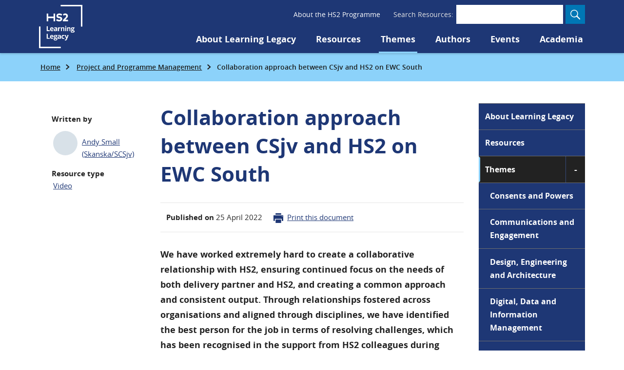

--- FILE ---
content_type: text/html; charset=UTF-8
request_url: https://learninglegacy.hs2.org.uk/document/collaboration-approach-between-csjv-and-hs2-on-ewc-south/
body_size: 8264
content:
<!DOCTYPE html>
<html lang="en-GB">
    <head>

        <script>document.documentElement.className += ' js ';</script>

        <meta charset="UTF-8">
        <meta name="viewport" content="width=device-width, initial-scale=1">

                <link rel="preload" href="//learninglegacy.hs2.org.uk/wp-content/themes/hs2-learning-legacy/dist/assets/fonts/opensans/opensans-regular-webfont.woff2" as="font" type="font/woff2" crossorigin />
        <link rel="preload" href="//learninglegacy.hs2.org.uk/wp-content/themes/hs2-learning-legacy/dist/assets/fonts/opensans/opensans-bold-webfont.woff2" as="font" type="font/woff2" crossorigin />


                <link rel="preconnect" href="https://hs2.matomo.cloud/" crossorigin>
        <link rel="dns-prefetch" href="https://hs2.matomo.cloud/" >


        <meta name='robots' content='index, follow, max-image-preview:large, max-snippet:-1, max-video-preview:-1' />
	<style>img:is([sizes="auto" i], [sizes^="auto," i]) { contain-intrinsic-size: 3000px 1500px }</style>
	
	<!-- This site is optimized with the Yoast SEO plugin v26.3 - https://yoast.com/wordpress/plugins/seo/ -->
	<title>Collaboration approach between CSjv and HS2 on EWC South - HS2 Learning Legacy</title>
	<link rel="canonical" href="https://learninglegacy.hs2.org.uk/document/collaboration-approach-between-csjv-and-hs2-on-ewc-south/" />
	<meta property="og:locale" content="en_GB" />
	<meta property="og:type" content="article" />
	<meta property="og:title" content="Collaboration approach between CSjv and HS2 on EWC South - HS2 Learning Legacy" />
	<meta property="og:description" content="We have worked extremely hard to create a collaborative relationship with HS2, ensuring continued focus on the needs of both delivery partner and HS2, and creating a common approach and consistent output. Through relationships fostered across organisations and aligned through disciplines, we have identified the best person for the job in terms of resolving challenges, which has been recognised in the support from HS2 colleagues during engagement with third parties and utility companies specifically. The HS2 Programme Lead recently communicated that the CSjv/HS2 team are considered more integrated than the contractually integrated teams, which is testament to the level of collaboration that exists. This video highlights the collaborative relationship established by CSjv and HS2 on EWC South" />
	<meta property="og:url" content="https://learninglegacy.hs2.org.uk/document/collaboration-approach-between-csjv-and-hs2-on-ewc-south/" />
	<meta property="og:site_name" content="HS2 Learning Legacy" />
	<meta property="article:modified_time" content="2022-07-11T11:28:57+00:00" />
	<meta property="og:image" content="http://learninglegacy.hs2.org.uk/wp-content/uploads/2022/07/Screenshot-5757.png" />
	<meta property="og:image:width" content="1044" />
	<meta property="og:image:height" content="517" />
	<meta property="og:image:type" content="image/png" />
	<meta name="twitter:card" content="summary_large_image" />
	<meta name="twitter:label1" content="Estimated reading time" />
	<meta name="twitter:data1" content="1 minute" />
	<script type="application/ld+json" class="yoast-schema-graph">{"@context":"https://schema.org","@graph":[{"@type":"WebPage","@id":"https://learninglegacy.hs2.org.uk/document/collaboration-approach-between-csjv-and-hs2-on-ewc-south/","url":"https://learninglegacy.hs2.org.uk/document/collaboration-approach-between-csjv-and-hs2-on-ewc-south/","name":"Collaboration approach between CSjv and HS2 on EWC South - HS2 Learning Legacy","isPartOf":{"@id":"https://learninglegacy.hs2.org.uk/#website"},"primaryImageOfPage":{"@id":"https://learninglegacy.hs2.org.uk/document/collaboration-approach-between-csjv-and-hs2-on-ewc-south/#primaryimage"},"image":{"@id":"https://learninglegacy.hs2.org.uk/document/collaboration-approach-between-csjv-and-hs2-on-ewc-south/#primaryimage"},"thumbnailUrl":"https://learninglegacy.hs2.org.uk/wp-content/uploads/2022/07/Screenshot-5757.png","datePublished":"2022-04-25T15:35:37+00:00","dateModified":"2022-07-11T11:28:57+00:00","breadcrumb":{"@id":"https://learninglegacy.hs2.org.uk/document/collaboration-approach-between-csjv-and-hs2-on-ewc-south/#breadcrumb"},"inLanguage":"en-GB","potentialAction":[{"@type":"ReadAction","target":["https://learninglegacy.hs2.org.uk/document/collaboration-approach-between-csjv-and-hs2-on-ewc-south/"]}]},{"@type":"ImageObject","inLanguage":"en-GB","@id":"https://learninglegacy.hs2.org.uk/document/collaboration-approach-between-csjv-and-hs2-on-ewc-south/#primaryimage","url":"https://learninglegacy.hs2.org.uk/wp-content/uploads/2022/07/Screenshot-5757.png","contentUrl":"https://learninglegacy.hs2.org.uk/wp-content/uploads/2022/07/Screenshot-5757.png","width":1044,"height":517},{"@type":"BreadcrumbList","@id":"https://learninglegacy.hs2.org.uk/document/collaboration-approach-between-csjv-and-hs2-on-ewc-south/#breadcrumb","itemListElement":[{"@type":"ListItem","position":1,"name":"Home","item":"https://learninglegacy.hs2.org.uk/"},{"@type":"ListItem","position":2,"name":"Project and Programme Management","item":"https://learninglegacy.hs2.org.uk/document-themes/project-and-programme-management/"},{"@type":"ListItem","position":3,"name":"Collaboration approach between CSjv and HS2 on EWC South"}]},{"@type":"WebSite","@id":"https://learninglegacy.hs2.org.uk/#website","url":"https://learninglegacy.hs2.org.uk/","name":"HS2 Learning Legacy","description":"Just another WordPress site","potentialAction":[{"@type":"SearchAction","target":{"@type":"EntryPoint","urlTemplate":"https://learninglegacy.hs2.org.uk/?s={search_term_string}"},"query-input":{"@type":"PropertyValueSpecification","valueRequired":true,"valueName":"search_term_string"}}],"inLanguage":"en-GB"}]}</script>
	<!-- / Yoast SEO plugin. -->


<link rel='stylesheet' id='wp-block-library-css' href='//learninglegacy.hs2.org.uk/wp-includes/css/dist/block-library/style.min.css?ver=6.8.3' type='text/css' media='all' />
<style id='classic-theme-styles-inline-css' type='text/css'>
/*! This file is auto-generated */
.wp-block-button__link{color:#fff;background-color:#32373c;border-radius:9999px;box-shadow:none;text-decoration:none;padding:calc(.667em + 2px) calc(1.333em + 2px);font-size:1.125em}.wp-block-file__button{background:#32373c;color:#fff;text-decoration:none}
</style>
<style id='global-styles-inline-css' type='text/css'>
:root{--wp--preset--aspect-ratio--square: 1;--wp--preset--aspect-ratio--4-3: 4/3;--wp--preset--aspect-ratio--3-4: 3/4;--wp--preset--aspect-ratio--3-2: 3/2;--wp--preset--aspect-ratio--2-3: 2/3;--wp--preset--aspect-ratio--16-9: 16/9;--wp--preset--aspect-ratio--9-16: 9/16;--wp--preset--color--black: #000000;--wp--preset--color--cyan-bluish-gray: #abb8c3;--wp--preset--color--white: #ffffff;--wp--preset--color--pale-pink: #f78da7;--wp--preset--color--vivid-red: #cf2e2e;--wp--preset--color--luminous-vivid-orange: #ff6900;--wp--preset--color--luminous-vivid-amber: #fcb900;--wp--preset--color--light-green-cyan: #7bdcb5;--wp--preset--color--vivid-green-cyan: #00d084;--wp--preset--color--pale-cyan-blue: #8ed1fc;--wp--preset--color--vivid-cyan-blue: #0693e3;--wp--preset--color--vivid-purple: #9b51e0;--wp--preset--gradient--vivid-cyan-blue-to-vivid-purple: linear-gradient(135deg,rgba(6,147,227,1) 0%,rgb(155,81,224) 100%);--wp--preset--gradient--light-green-cyan-to-vivid-green-cyan: linear-gradient(135deg,rgb(122,220,180) 0%,rgb(0,208,130) 100%);--wp--preset--gradient--luminous-vivid-amber-to-luminous-vivid-orange: linear-gradient(135deg,rgba(252,185,0,1) 0%,rgba(255,105,0,1) 100%);--wp--preset--gradient--luminous-vivid-orange-to-vivid-red: linear-gradient(135deg,rgba(255,105,0,1) 0%,rgb(207,46,46) 100%);--wp--preset--gradient--very-light-gray-to-cyan-bluish-gray: linear-gradient(135deg,rgb(238,238,238) 0%,rgb(169,184,195) 100%);--wp--preset--gradient--cool-to-warm-spectrum: linear-gradient(135deg,rgb(74,234,220) 0%,rgb(151,120,209) 20%,rgb(207,42,186) 40%,rgb(238,44,130) 60%,rgb(251,105,98) 80%,rgb(254,248,76) 100%);--wp--preset--gradient--blush-light-purple: linear-gradient(135deg,rgb(255,206,236) 0%,rgb(152,150,240) 100%);--wp--preset--gradient--blush-bordeaux: linear-gradient(135deg,rgb(254,205,165) 0%,rgb(254,45,45) 50%,rgb(107,0,62) 100%);--wp--preset--gradient--luminous-dusk: linear-gradient(135deg,rgb(255,203,112) 0%,rgb(199,81,192) 50%,rgb(65,88,208) 100%);--wp--preset--gradient--pale-ocean: linear-gradient(135deg,rgb(255,245,203) 0%,rgb(182,227,212) 50%,rgb(51,167,181) 100%);--wp--preset--gradient--electric-grass: linear-gradient(135deg,rgb(202,248,128) 0%,rgb(113,206,126) 100%);--wp--preset--gradient--midnight: linear-gradient(135deg,rgb(2,3,129) 0%,rgb(40,116,252) 100%);--wp--preset--font-size--small: 13px;--wp--preset--font-size--medium: 20px;--wp--preset--font-size--large: 36px;--wp--preset--font-size--x-large: 42px;--wp--preset--spacing--20: 0.44rem;--wp--preset--spacing--30: 0.67rem;--wp--preset--spacing--40: 1rem;--wp--preset--spacing--50: 1.5rem;--wp--preset--spacing--60: 2.25rem;--wp--preset--spacing--70: 3.38rem;--wp--preset--spacing--80: 5.06rem;--wp--preset--shadow--natural: 6px 6px 9px rgba(0, 0, 0, 0.2);--wp--preset--shadow--deep: 12px 12px 50px rgba(0, 0, 0, 0.4);--wp--preset--shadow--sharp: 6px 6px 0px rgba(0, 0, 0, 0.2);--wp--preset--shadow--outlined: 6px 6px 0px -3px rgba(255, 255, 255, 1), 6px 6px rgba(0, 0, 0, 1);--wp--preset--shadow--crisp: 6px 6px 0px rgba(0, 0, 0, 1);}:where(.is-layout-flex){gap: 0.5em;}:where(.is-layout-grid){gap: 0.5em;}body .is-layout-flex{display: flex;}.is-layout-flex{flex-wrap: wrap;align-items: center;}.is-layout-flex > :is(*, div){margin: 0;}body .is-layout-grid{display: grid;}.is-layout-grid > :is(*, div){margin: 0;}:where(.wp-block-columns.is-layout-flex){gap: 2em;}:where(.wp-block-columns.is-layout-grid){gap: 2em;}:where(.wp-block-post-template.is-layout-flex){gap: 1.25em;}:where(.wp-block-post-template.is-layout-grid){gap: 1.25em;}.has-black-color{color: var(--wp--preset--color--black) !important;}.has-cyan-bluish-gray-color{color: var(--wp--preset--color--cyan-bluish-gray) !important;}.has-white-color{color: var(--wp--preset--color--white) !important;}.has-pale-pink-color{color: var(--wp--preset--color--pale-pink) !important;}.has-vivid-red-color{color: var(--wp--preset--color--vivid-red) !important;}.has-luminous-vivid-orange-color{color: var(--wp--preset--color--luminous-vivid-orange) !important;}.has-luminous-vivid-amber-color{color: var(--wp--preset--color--luminous-vivid-amber) !important;}.has-light-green-cyan-color{color: var(--wp--preset--color--light-green-cyan) !important;}.has-vivid-green-cyan-color{color: var(--wp--preset--color--vivid-green-cyan) !important;}.has-pale-cyan-blue-color{color: var(--wp--preset--color--pale-cyan-blue) !important;}.has-vivid-cyan-blue-color{color: var(--wp--preset--color--vivid-cyan-blue) !important;}.has-vivid-purple-color{color: var(--wp--preset--color--vivid-purple) !important;}.has-black-background-color{background-color: var(--wp--preset--color--black) !important;}.has-cyan-bluish-gray-background-color{background-color: var(--wp--preset--color--cyan-bluish-gray) !important;}.has-white-background-color{background-color: var(--wp--preset--color--white) !important;}.has-pale-pink-background-color{background-color: var(--wp--preset--color--pale-pink) !important;}.has-vivid-red-background-color{background-color: var(--wp--preset--color--vivid-red) !important;}.has-luminous-vivid-orange-background-color{background-color: var(--wp--preset--color--luminous-vivid-orange) !important;}.has-luminous-vivid-amber-background-color{background-color: var(--wp--preset--color--luminous-vivid-amber) !important;}.has-light-green-cyan-background-color{background-color: var(--wp--preset--color--light-green-cyan) !important;}.has-vivid-green-cyan-background-color{background-color: var(--wp--preset--color--vivid-green-cyan) !important;}.has-pale-cyan-blue-background-color{background-color: var(--wp--preset--color--pale-cyan-blue) !important;}.has-vivid-cyan-blue-background-color{background-color: var(--wp--preset--color--vivid-cyan-blue) !important;}.has-vivid-purple-background-color{background-color: var(--wp--preset--color--vivid-purple) !important;}.has-black-border-color{border-color: var(--wp--preset--color--black) !important;}.has-cyan-bluish-gray-border-color{border-color: var(--wp--preset--color--cyan-bluish-gray) !important;}.has-white-border-color{border-color: var(--wp--preset--color--white) !important;}.has-pale-pink-border-color{border-color: var(--wp--preset--color--pale-pink) !important;}.has-vivid-red-border-color{border-color: var(--wp--preset--color--vivid-red) !important;}.has-luminous-vivid-orange-border-color{border-color: var(--wp--preset--color--luminous-vivid-orange) !important;}.has-luminous-vivid-amber-border-color{border-color: var(--wp--preset--color--luminous-vivid-amber) !important;}.has-light-green-cyan-border-color{border-color: var(--wp--preset--color--light-green-cyan) !important;}.has-vivid-green-cyan-border-color{border-color: var(--wp--preset--color--vivid-green-cyan) !important;}.has-pale-cyan-blue-border-color{border-color: var(--wp--preset--color--pale-cyan-blue) !important;}.has-vivid-cyan-blue-border-color{border-color: var(--wp--preset--color--vivid-cyan-blue) !important;}.has-vivid-purple-border-color{border-color: var(--wp--preset--color--vivid-purple) !important;}.has-vivid-cyan-blue-to-vivid-purple-gradient-background{background: var(--wp--preset--gradient--vivid-cyan-blue-to-vivid-purple) !important;}.has-light-green-cyan-to-vivid-green-cyan-gradient-background{background: var(--wp--preset--gradient--light-green-cyan-to-vivid-green-cyan) !important;}.has-luminous-vivid-amber-to-luminous-vivid-orange-gradient-background{background: var(--wp--preset--gradient--luminous-vivid-amber-to-luminous-vivid-orange) !important;}.has-luminous-vivid-orange-to-vivid-red-gradient-background{background: var(--wp--preset--gradient--luminous-vivid-orange-to-vivid-red) !important;}.has-very-light-gray-to-cyan-bluish-gray-gradient-background{background: var(--wp--preset--gradient--very-light-gray-to-cyan-bluish-gray) !important;}.has-cool-to-warm-spectrum-gradient-background{background: var(--wp--preset--gradient--cool-to-warm-spectrum) !important;}.has-blush-light-purple-gradient-background{background: var(--wp--preset--gradient--blush-light-purple) !important;}.has-blush-bordeaux-gradient-background{background: var(--wp--preset--gradient--blush-bordeaux) !important;}.has-luminous-dusk-gradient-background{background: var(--wp--preset--gradient--luminous-dusk) !important;}.has-pale-ocean-gradient-background{background: var(--wp--preset--gradient--pale-ocean) !important;}.has-electric-grass-gradient-background{background: var(--wp--preset--gradient--electric-grass) !important;}.has-midnight-gradient-background{background: var(--wp--preset--gradient--midnight) !important;}.has-small-font-size{font-size: var(--wp--preset--font-size--small) !important;}.has-medium-font-size{font-size: var(--wp--preset--font-size--medium) !important;}.has-large-font-size{font-size: var(--wp--preset--font-size--large) !important;}.has-x-large-font-size{font-size: var(--wp--preset--font-size--x-large) !important;}
:where(.wp-block-post-template.is-layout-flex){gap: 1.25em;}:where(.wp-block-post-template.is-layout-grid){gap: 1.25em;}
:where(.wp-block-columns.is-layout-flex){gap: 2em;}:where(.wp-block-columns.is-layout-grid){gap: 2em;}
:root :where(.wp-block-pullquote){font-size: 1.5em;line-height: 1.6;}
</style>
<link rel='stylesheet' id='main-stylesheet-css' href='//learninglegacy.hs2.org.uk/wp-content/themes/hs2-learning-legacy/dist/assets/styles/styles.min.css?ver=1.15.3' type='text/css' media='all' />
<link rel="https://api.w.org/" href="https://learninglegacy.hs2.org.uk/wp-json/" /><link rel="alternate" title="JSON" type="application/json" href="https://learninglegacy.hs2.org.uk/wp-json/wp/v2/document/7057" /><link rel="alternate" title="oEmbed (JSON)" type="application/json+oembed" href="https://learninglegacy.hs2.org.uk/wp-json/oembed/1.0/embed?url=https%3A%2F%2Flearninglegacy.hs2.org.uk%2Fdocument%2Fcollaboration-approach-between-csjv-and-hs2-on-ewc-south%2F" />
<link rel="alternate" title="oEmbed (XML)" type="text/xml+oembed" href="https://learninglegacy.hs2.org.uk/wp-json/oembed/1.0/embed?url=https%3A%2F%2Flearninglegacy.hs2.org.uk%2Fdocument%2Fcollaboration-approach-between-csjv-and-hs2-on-ewc-south%2F&#038;format=xml" />
<link rel="icon" href="https://learninglegacy.hs2.org.uk/wp-content/uploads/2020/11/cropped-hs2ll_favicon-32x32.png" sizes="32x32" />
<link rel="icon" href="https://learninglegacy.hs2.org.uk/wp-content/uploads/2020/11/cropped-hs2ll_favicon-192x192.png" sizes="192x192" />
<link rel="apple-touch-icon" href="https://learninglegacy.hs2.org.uk/wp-content/uploads/2020/11/cropped-hs2ll_favicon-180x180.png" />
<meta name="msapplication-TileImage" content="https://learninglegacy.hs2.org.uk/wp-content/uploads/2020/11/cropped-hs2ll_favicon-270x270.png" />


                            <!-- Matomo -->
            <script type="text/javascript">
              var _paq = window._paq = window._paq || [];
              /* tracker methods like "setCustomDimension" should be called before "trackPageView" */
              _paq.push(['trackPageView']);
              _paq.push(['enableLinkTracking']);
              (function() {
                var u="https://hs2.matomo.cloud/";
                _paq.push(['setTrackerUrl', u+'matomo.php']);
                _paq.push(['setSiteId', '2']);
                var d=document, g=d.createElement('script'), s=d.getElementsByTagName('script')[0];
                g.type='text/javascript'; g.async=true; g.src='//cdn.matomo.cloud/hs2.matomo.cloud/matomo.js'; s.parentNode.insertBefore(g,s);
              })();
            </script>
            <!-- End Matomo Code -->
        
                <meta name="theme-color" content="#1e3773" />

    </head>
    <body class="wp-singular document-template-default single single-document postid-7057 wp-theme-hs2-learning-legacy">
    <a class="skip-to-content js-skip-to-content" id="top" href="#main">Go to content</a>







    <div class="wrap no-margin" id="main-content-container">

        <header class="global-header" id="global-header">

            
            <div class="nav nav--primary group group--tight group--row" data-apollo-name="Navigation">

                                    <a class="logo logo--mobile" href="https://learninglegacy.hs2.org.uk/">
                        <img src="//learninglegacy.hs2.org.uk/wp-content/themes/hs2-learning-legacy/dist/assets/images/hs2_ll_logo_2.png" alt="High Speed Two (HS2) Learning Legacy homepage" width="89" height="89" />
                    </a>
                


                <nav class="group__item secondary-nav-container margin--none" aria-label="Secondary">
                    <ul class="secondary-nav-list valign--center">
                        <li class=" item-top-level "><a class="nav-item" href="https://www.hs2.org.uk/">About the HS2 Programme</a></li>                    </ul>

                    <form action="/" method="GET" class="search-form-compact search-form-compact--inline">
                        <label for="compact-search-input" class="search-form-compact__label">Search Resources:</label>
                        <div class="search-form-compact__group">
                            <input type="text" name="s" id="compact-search-input" class="search-form-compact__input" />
                            <button class="search-form-compact__button">
                                <svg class="icon" height="20" viewBox="0 0 14 14" width="20" xmlns="http://www.w3.org/2000/svg"><path fill="#fff" d="M13.7 12.6 10 8.7c.7-.9 1-2 1-3.2a5.4 5.4 0 1 0-11 0c.1 3 2.6 5.5 5.6 5.5 1.2 0 2.3-.4 3.2-1l3.9 3.7a.8.8 0 1 0 1.1-1.1zM5.5 9.9a4.4 4.4 0 0 1-3.1-7.5c.8-.8 1.9-1.3 3-1.3a4.4 4.4 0 0 1 3.2 7.5c-.8.8-2 1.3-3.1 1.3z"/></svg>                                <span class="visuallyhidden">Search</span>
                            </button>
                        </div>
                    </form>
                </nav>

                <nav class="group__item primary-nav-container" aria-label="Primary">
                    <ul class="primary-nav-list nav-list valign--center margin--none" id="primary-nav-list">
                                                <li>
                                                            <a class="logo logo--desktop" href="https://learninglegacy.hs2.org.uk/">
                                    <img src="//learninglegacy.hs2.org.uk/wp-content/themes/hs2-learning-legacy/dist/assets/images/hs2_ll_logo_2.png" alt="High Speed Two (HS2) Learning Legacy homepage" width="89" height="89" />
                                </a>
                                                    </li>
                        
                        <li class=" item-top-level "><a class="nav-item" href="https://learninglegacy.hs2.org.uk/about-learning-legacy/">About Learning Legacy</a></li><li class=" item-top-level "><a class="nav-item" href="/?s=">Resources</a></li><li class="item-current  item-top-level "><a class="nav-item" href="https://learninglegacy.hs2.org.uk/document-themes/">Themes</a><div class="sub-menu"><ul class="sub-menu__nav"><li><a class="nav-item" href="https://learninglegacy.hs2.org.uk/document-themes/consents-powers/">Consents and Powers</a></li><li><a class="nav-item" href="https://learninglegacy.hs2.org.uk/document-themes/communications-engagement/">Communications and Engagement</a></li><li><a class="nav-item" href="https://learninglegacy.hs2.org.uk/document-themes/design-engineering-architecture/">Design, Engineering and Architecture</a></li><li><a class="nav-item" href="https://learninglegacy.hs2.org.uk/document-themes/digital-data-information-management/">Digital, Data and Information Management</a></li><li><a class="nav-item" href="https://learninglegacy.hs2.org.uk/document-themes/environment/">Environment</a></li><li><a class="nav-item" href="https://learninglegacy.hs2.org.uk/document-themes/equality-diversity-and-inclusion/">Equality, Diversity and Inclusion</a></li><li><a class="nav-item" href="https://learninglegacy.hs2.org.uk/document-themes/health-safety-wellbeing/">Health, Safety & Wellbeing</a></li><li><a class="nav-item" href="https://learninglegacy.hs2.org.uk/document-themes/heritage-archaeology/">Heritage and Archaeology</a></li><li><a class="nav-item" href="https://learninglegacy.hs2.org.uk/document-themes/land-and-property/">Land and Property</a></li><li><a class="nav-item" href="https://learninglegacy.hs2.org.uk/document-themes/innovation/">Innovation</a></li><li><a class="nav-item" href="https://learninglegacy.hs2.org.uk/document-themes/operations/">Operations</a></li><li><a class="nav-item" href="https://learninglegacy.hs2.org.uk/document-themes/procurement-commercial-legal-management/">Procurement, Commercial, Legal and Supply Chain Management</a></li><li class="item-current "><a class="nav-item" href="https://learninglegacy.hs2.org.uk/document-themes/project-and-programme-management/">Project and Programme Management</a></li><li><a class="nav-item" href="https://learninglegacy.hs2.org.uk/document-themes/project-startup-and-sponsorship/">Project Startup and Sponsorship</a></li><li><a class="nav-item" href="https://learninglegacy.hs2.org.uk/document-themes/talent-resources/">Talent &amp; Resources</a></li></ul></div></li><li class=" item-top-level "><a class="nav-item" href="https://learninglegacy.hs2.org.uk/authors/">Authors</a></li><li class=" item-top-level "><a class="nav-item" href="https://learninglegacy.hs2.org.uk/events/">Events</a></li><li class=" item-top-level "><a class="nav-item" href="https://learninglegacy.hs2.org.uk/academic-engagement/">Academia</a></li>                    </ul>
                </nav>



                <button class="nav-toggler" id="mobile-nav-toggle">
                    <svg class="icon" height="18" viewBox="0 0 30 18" width="30" xmlns="http://www.w3.org/2000/svg"><path d="M2 2.3H0V0h30v2.3H2zM2 10H0V8h30v2H2zm26 8H0v-2.3h30V18h-2z"/></svg>                    <span class="visuallyhidden">Toggle navigation</span>
                </button>

            </div>

                            <div class="nav nav--secondary margin--none">
                    <div class="breadcrumbs" id="breadcrumbs"><span><span><a href="https://learninglegacy.hs2.org.uk/">Home</a></span>  <span><a href="https://learninglegacy.hs2.org.uk/document-themes/project-and-programme-management/">Project and Programme Management</a></span>  <span class="breadcrumb_last" aria-current="page">Collaboration approach between CSjv and HS2 on EWC South</span></span></div>                </div>
            
        </header>

        	    <div class="mobile-menu margin--none" id="mobile-menu">
		    <div class="stacked-nav-container">
			    <form action="/" method="GET" class="search-form-compact">
				    <label for="compact-search-input-mobile" class="search-form-compact__label">Search Resources:</label>
				    <div class="search-form-compact__group">
					    <input type="text" name="s" id="compact-search-input-mobile" class="search-form-compact__input" />
					    <button class="search-form-compact__button">
						    <img src="//learninglegacy.hs2.org.uk/wp-content/themes/hs2-learning-legacy/dist/assets/svg/search_icon_new.svg" alt="High Speed Two (HS2) Learning Legacy homepage" height="20" width="20" />
						    <span class="visuallyhidden">Search</span>
					    </button>
				    </div>
			    </form>

			    <ol class="nav stacked-nav">
                    <li class=" item-top-level "><div class="stacked-nav-item-container "><a class="nav-item stacked-nav__item" href="https://learninglegacy.hs2.org.uk/about-learning-legacy/">About Learning Legacy</a></div></li><li class=" item-top-level "><div class="stacked-nav-item-container "><a class="nav-item stacked-nav__item" href="/?s=">Resources</a></div></li><li class="item-current  item-top-level "><div class="stacked-nav-item-container  stacked-nav-item-container--current "><a class="nav-item stacked-nav__item" href="https://learninglegacy.hs2.org.uk/document-themes/">Themes</a></div><ul class="nav stacked-nav__sub-menu stacked-nav__sub-menu--1"><li><div class="stacked-nav-item-container "><a class="nav-item stacked-nav__item" href="https://learninglegacy.hs2.org.uk/document-themes/consents-powers/">Consents and Powers</a></div></li><li><div class="stacked-nav-item-container "><a class="nav-item stacked-nav__item" href="https://learninglegacy.hs2.org.uk/document-themes/communications-engagement/">Communications and Engagement</a></div></li><li><div class="stacked-nav-item-container "><a class="nav-item stacked-nav__item" href="https://learninglegacy.hs2.org.uk/document-themes/design-engineering-architecture/">Design, Engineering and Architecture</a></div></li><li><div class="stacked-nav-item-container "><a class="nav-item stacked-nav__item" href="https://learninglegacy.hs2.org.uk/document-themes/digital-data-information-management/">Digital, Data and Information Management</a></div></li><li><div class="stacked-nav-item-container "><a class="nav-item stacked-nav__item" href="https://learninglegacy.hs2.org.uk/document-themes/environment/">Environment</a></div></li><li><div class="stacked-nav-item-container "><a class="nav-item stacked-nav__item" href="https://learninglegacy.hs2.org.uk/document-themes/equality-diversity-and-inclusion/">Equality, Diversity and Inclusion</a></div></li><li><div class="stacked-nav-item-container "><a class="nav-item stacked-nav__item" href="https://learninglegacy.hs2.org.uk/document-themes/health-safety-wellbeing/">Health, Safety & Wellbeing</a></div></li><li><div class="stacked-nav-item-container "><a class="nav-item stacked-nav__item" href="https://learninglegacy.hs2.org.uk/document-themes/heritage-archaeology/">Heritage and Archaeology</a></div></li><li><div class="stacked-nav-item-container "><a class="nav-item stacked-nav__item" href="https://learninglegacy.hs2.org.uk/document-themes/land-and-property/">Land and Property</a></div></li><li><div class="stacked-nav-item-container "><a class="nav-item stacked-nav__item" href="https://learninglegacy.hs2.org.uk/document-themes/innovation/">Innovation</a></div></li><li><div class="stacked-nav-item-container "><a class="nav-item stacked-nav__item" href="https://learninglegacy.hs2.org.uk/document-themes/operations/">Operations</a></div></li><li><div class="stacked-nav-item-container "><a class="nav-item stacked-nav__item" href="https://learninglegacy.hs2.org.uk/document-themes/procurement-commercial-legal-management/">Procurement, Commercial, Legal and Supply Chain Management</a></div></li><li class="item-current "><div class="stacked-nav-item-container  stacked-nav-item-container--current "><a class="nav-item stacked-nav__item" href="https://learninglegacy.hs2.org.uk/document-themes/project-and-programme-management/">Project and Programme Management</a></div></li><li><div class="stacked-nav-item-container "><a class="nav-item stacked-nav__item" href="https://learninglegacy.hs2.org.uk/document-themes/project-startup-and-sponsorship/">Project Startup and Sponsorship</a></div></li><li><div class="stacked-nav-item-container "><a class="nav-item stacked-nav__item" href="https://learninglegacy.hs2.org.uk/document-themes/talent-resources/">Talent &amp; Resources</a></div></li></ul></li><li class=" item-top-level "><div class="stacked-nav-item-container "><a class="nav-item stacked-nav__item" href="https://learninglegacy.hs2.org.uk/authors/">Authors</a></div></li><li class=" item-top-level "><div class="stacked-nav-item-container "><a class="nav-item stacked-nav__item" href="https://learninglegacy.hs2.org.uk/events/">Events</a></div></li><li class=" item-top-level "><div class="stacked-nav-item-container "><a class="nav-item stacked-nav__item" href="https://learninglegacy.hs2.org.uk/academic-engagement/">Academia</a></div></li>			    </ol>
		    </div>
	    </div>

    
        
        <main class="page" id="main" tabindex="-1">

                        
            <article class="page__main document__main">

                <div class="container-outer">
                    <div class="container-inner document margin--none group">





                        <div class="group__item flex-4">


                            <div class="document__intro group">
                                <div class="group__item page__inner">
                                    <h1 class="heading size--xxxl page__title">Collaboration approach between CSjv and HS2 on EWC South</h1>

                                    
                                    <div class="document__summary--brief margin--none">
                                        <span>
                                            <strong>Published on</strong>
                                            <time datetime="2022-04-25">
                                                25 April 2022                                            </time>
                                        </span>

                                        <span>
                                            <a class="print-button" href="javascript:window.print()">
                                                <svg height="20" viewBox="0 0 20 20" width="20" xmlns="http://www.w3.org/2000/svg"><g fill="#1e3775"><path d="M4.31.043h11.38v2.845H4.31zM20 4.267H0v11.38h2.845v-4.225h14.224v4.225H20zm-1.466 2.845h-1.379v-1.38h1.38z"/><path d="M4.31 12.802h11.38v7.155H4.31z"/></g></svg>Print this document
                                            </a>
                                        </span>
                                    </div>

                                                                            <div class="document__excerpt"><p>We have worked extremely hard to create a collaborative relationship with HS2, ensuring continued focus on the needs of both delivery partner and HS2, and creating a common approach and consistent output. Through relationships fostered across organisations and aligned through disciplines, we have identified the best person for the job in terms of resolving challenges, which has been recognised in the support from HS2 colleagues during engagement with third parties and utility companies specifically. The HS2 Programme Lead recently communicated that the CSjv/HS2 team are considered more integrated than the contractually integrated teams, which is testament to the level of collaboration that exists.</p>
<p>This video highlights the collaborative relationship established by CSjv and HS2 on EWC South </p>
</div>
                                                                    </div>
                                <div class="group__item page__aside document__summary">
									                                    <dl class="sidebar-info-list">
										                                            <dt>Written by</dt>
																																				                                                    <dd class="author-list-item-brief">
                                                        <a href="https://learninglegacy.hs2.org.uk/authors/andy-small/">
                                                            <div class="author-list-item-brief__image">
																                                                            </div>
                                                            <span>
                                                            Andy Small (Skanska/SCSjv)                                                        </span>
                                                        </a>
                                                    </dd>
																																	
																				    <dt>Resource type</dt>
    		<dd><a href="/?s=&resource_type[]=443"><span class="visuallyhidden">Resource type:</span> Video</a></dd>
    



                                    </dl>
                                </div>
                            </div>


                            <div class="document__main__content">
                                
<figure class="wp-block-embed is-type-video is-provider-youtube wp-block-embed-youtube wp-embed-aspect-16-9 wp-has-aspect-ratio"><div class="wp-block-embed__wrapper">
<iframe title="Collaboration approach between CSjv and HS2 on EWC South" width="500" height="281" src="https://www.youtube.com/embed/kEy2etKUTw4?feature=oembed&#038;cc_lang_pref=en&#038;cc_load_policy=1" frameborder="0" allow="accelerometer; autoplay; clipboard-write; encrypted-media; gyroscope; picture-in-picture; web-share" referrerpolicy="strict-origin-when-cross-origin" allowfullscreen></iframe>
</div></figure>

			<div><a class="component-video__link" href="https://youtu.be/kEy2etKUTw4" target="_blank" rel="noreferrer noopener">Watch on YouTube <span class="visuallyhidden">: Collaboration approach between CSjv and HS2 on EWC South</span></a></div>
		                            </div>

                            <div class="document__main__additional">
                                
                                <hr />

                                
                                                            </div>


                        </div>





                        <aside class="document__aside group__item">
                            <div class="document__aside__nav">
                                <div class="stacked-nav-container">
    <ol class="nav stacked-nav">
        <li class=" item-top-level "><div class="stacked-nav-item-container "><a class="nav-item stacked-nav__item" href="https://learninglegacy.hs2.org.uk/about-learning-legacy/">About Learning Legacy</a></div></li><li class=" item-top-level "><div class="stacked-nav-item-container "><a class="nav-item stacked-nav__item" href="/?s=">Resources</a></div></li><li class="item-current  item-top-level "><div class="stacked-nav-item-container  stacked-nav-item-container--current "><a class="nav-item stacked-nav__item" href="https://learninglegacy.hs2.org.uk/document-themes/">Themes</a></div><ul class="nav stacked-nav__sub-menu stacked-nav__sub-menu--1"><li><div class="stacked-nav-item-container "><a class="nav-item stacked-nav__item" href="https://learninglegacy.hs2.org.uk/document-themes/consents-powers/">Consents and Powers</a></div></li><li><div class="stacked-nav-item-container "><a class="nav-item stacked-nav__item" href="https://learninglegacy.hs2.org.uk/document-themes/communications-engagement/">Communications and Engagement</a></div></li><li><div class="stacked-nav-item-container "><a class="nav-item stacked-nav__item" href="https://learninglegacy.hs2.org.uk/document-themes/design-engineering-architecture/">Design, Engineering and Architecture</a></div></li><li><div class="stacked-nav-item-container "><a class="nav-item stacked-nav__item" href="https://learninglegacy.hs2.org.uk/document-themes/digital-data-information-management/">Digital, Data and Information Management</a></div></li><li><div class="stacked-nav-item-container "><a class="nav-item stacked-nav__item" href="https://learninglegacy.hs2.org.uk/document-themes/environment/">Environment</a></div></li><li><div class="stacked-nav-item-container "><a class="nav-item stacked-nav__item" href="https://learninglegacy.hs2.org.uk/document-themes/equality-diversity-and-inclusion/">Equality, Diversity and Inclusion</a></div></li><li><div class="stacked-nav-item-container "><a class="nav-item stacked-nav__item" href="https://learninglegacy.hs2.org.uk/document-themes/health-safety-wellbeing/">Health, Safety & Wellbeing</a></div></li><li><div class="stacked-nav-item-container "><a class="nav-item stacked-nav__item" href="https://learninglegacy.hs2.org.uk/document-themes/heritage-archaeology/">Heritage and Archaeology</a></div></li><li><div class="stacked-nav-item-container "><a class="nav-item stacked-nav__item" href="https://learninglegacy.hs2.org.uk/document-themes/land-and-property/">Land and Property</a></div></li><li><div class="stacked-nav-item-container "><a class="nav-item stacked-nav__item" href="https://learninglegacy.hs2.org.uk/document-themes/innovation/">Innovation</a></div></li><li><div class="stacked-nav-item-container "><a class="nav-item stacked-nav__item" href="https://learninglegacy.hs2.org.uk/document-themes/operations/">Operations</a></div></li><li><div class="stacked-nav-item-container "><a class="nav-item stacked-nav__item" href="https://learninglegacy.hs2.org.uk/document-themes/procurement-commercial-legal-management/">Procurement, Commercial, Legal and Supply Chain Management</a></div></li><li class="item-current "><div class="stacked-nav-item-container  stacked-nav-item-container--current "><a class="nav-item stacked-nav__item" href="https://learninglegacy.hs2.org.uk/document-themes/project-and-programme-management/">Project and Programme Management</a></div></li><li><div class="stacked-nav-item-container "><a class="nav-item stacked-nav__item" href="https://learninglegacy.hs2.org.uk/document-themes/project-startup-and-sponsorship/">Project Startup and Sponsorship</a></div></li><li><div class="stacked-nav-item-container "><a class="nav-item stacked-nav__item" href="https://learninglegacy.hs2.org.uk/document-themes/talent-resources/">Talent &amp; Resources</a></div></li></ul></li><li class=" item-top-level "><div class="stacked-nav-item-container "><a class="nav-item stacked-nav__item" href="https://learninglegacy.hs2.org.uk/authors/">Authors</a></div></li><li class=" item-top-level "><div class="stacked-nav-item-container "><a class="nav-item stacked-nav__item" href="https://learninglegacy.hs2.org.uk/events/">Events</a></div></li><li class=" item-top-level "><div class="stacked-nav-item-container "><a class="nav-item stacked-nav__item" href="https://learninglegacy.hs2.org.uk/academic-engagement/">Academia</a></div></li>    </ol>
</div>
                            </div>

                                                    </aside>





                    </div>
                </div>



                


            </article>
        </main>

    

<footer class="global-footer">
    <ul class="inline-list social-icons">
        <li class="social-icons__twitter">
            <a href="https://twitter.com/HS2ltd">
                <svg viewbox="0 0 24 20" width="24" height="20" focusable="false" aria-hidden="true">
                    <image xlink:href="//learninglegacy.hs2.org.uk/wp-content/themes/hs2-learning-legacy/dist/assets/svg/x_logo.svg" src="//learninglegacy.hs2.org.uk/wp-content/themes/hs2-learning-legacy/dist/assets/svg/x_logo.svg" width="24" height="20"/>
                </svg>
                <span class="visuallyhidden">Follow us on X (external)</span>
            </a>
        </li>
        <li class="social-icons__facebook">
            <a href="https://www.facebook.com/HS2ltd/">
                <svg viewbox="0 0 12 24" width="12" height="24" focusable="false" aria-hidden="true">
                    <image xlink:href="//learninglegacy.hs2.org.uk/wp-content/themes/hs2-learning-legacy/dist/assets/svg/facebook.svg" src="//learninglegacy.hs2.org.uk/wp-content/themes/hs2-learning-legacy/dist/assets/svg/facebook.svg" width="12" height="24"/>
                </svg>
                <span class="visuallyhidden">Find us on Facebook (external)</span>
            </a>
        </li>
        <li class="social-icons__linkedin">
            <a href="https://www.linkedin.com/company/high-speed-two-hs2-ltd/">
                <svg viewbox="0 0 24 24" width="24" height="24" focusable="false" aria-hidden="true">
                    <image xlink:href="//learninglegacy.hs2.org.uk/wp-content/themes/hs2-learning-legacy/dist/assets/svg/linkedin.svg" src="//learninglegacy.hs2.org.uk/wp-content/themes/hs2-learning-legacy/dist/assets/svg/linkedin.svg" width="24" height="24"/>
                </svg>
                <span class="visuallyhidden">Connect with us on LinkedIn (external)</span>
            </a>
        </li>
        <li class="social-icons__instagram">
            <a href="https://www.instagram.com/HS2ltd/">
                <svg viewbox="0 0 24 24" width="24" height="24" focusable="false" aria-hidden="true">
                    <image xlink:href="//learninglegacy.hs2.org.uk/wp-content/themes/hs2-learning-legacy/dist/assets/svg/instagram.svg" src="//learninglegacy.hs2.org.uk/wp-content/themes/hs2-learning-legacy/dist/assets/svg/instagram.svg" alt="Instagram"  width="24" height="24" />
                </svg>
                <span class="visuallyhidden">Find us on Instagram (external)</span>
            </a>
        </li>
	    <li class="social-icons__youtube">
		    <a href="https://www.youtube.com/user/hs2ltd">
			    <svg viewBox="0 0 24 24" width="30px" height="44px" aria-hidden="true" focusable="false">
				    <image xlink:href="//learninglegacy.hs2.org.uk/wp-content/themes/hs2-learning-legacy/dist/assets/svg/youtube.svg" src="//learninglegacy.hs2.org.uk/wp-content/themes/hs2-learning-legacy/dist/assets/svg/youtube.svg" alt="YouTube"  width="24" height="24" />
			    </svg>
			    <span class="visuallyhidden">Find us on YouTube (external)</span>
		    </a>
	    </li>
    </ul>


	<ul class="inline-list footer-nav"><li class=" item-top-level "><a class="nav-item" href="https://www.hs2.org.uk/">Visit the HS2.org.uk site</a></li><li class=" item-top-level "><a class="nav-item" href="https://learninglegacy.hs2.org.uk/terms-and-conditions/">Terms and Conditions</a></li><li class=" item-top-level "><a class="nav-item" href="https://www.hs2.org.uk/about-us/our-policies-and-procedures/privacy-policy/">Privacy Policy</a></li><li class=" item-top-level "><a class="nav-item" href="https://learninglegacy.hs2.org.uk/accessibility-statement-for-learning-legacy-hs2-org-uk/">Accessibility Statement</a></li></ul>
    <p>Copyright &copy; High Speed Two (HS2) Limited 2026</p>
</footer>

</div>


<script type="speculationrules">
{"prefetch":[{"source":"document","where":{"and":[{"href_matches":"\/*"},{"not":{"href_matches":["\/wp-*.php","\/wp-admin\/*","\/wp-content\/uploads\/*","\/wp-content\/*","\/wp-content\/plugins\/*","\/wp-content\/themes\/hs2-learning-legacy\/*","\/*\\?(.+)"]}},{"not":{"selector_matches":"a[rel~=\"nofollow\"]"}},{"not":{"selector_matches":".no-prefetch, .no-prefetch a"}}]},"eagerness":"conservative"}]}
</script>
<script type="text/javascript" src="//learninglegacy.hs2.org.uk/wp-content/themes/hs2-learning-legacy/dist/assets/js/libraries/lazysizes.min.js?ver=4.0.0" id="lazysizes-js"></script>
<script type="text/javascript" src="//learninglegacy.hs2.org.uk/wp-content/themes/hs2-learning-legacy/dist/assets/js/menu.js?ver=0.3" id="menu-javascript-js"></script>
<script type="text/javascript" src="//learninglegacy.hs2.org.uk/wp-content/themes/hs2-learning-legacy/dist/assets/js/imageZoom.min.js?ver=0.1.1" id="image-modal-js"></script>



</body>
</html>


--- FILE ---
content_type: text/css
request_url: https://learninglegacy.hs2.org.uk/wp-content/themes/hs2-learning-legacy/dist/assets/styles/styles.min.css?ver=1.15.3
body_size: 13199
content:
.visuallyhidden,.screen-reader-text{border:0;-webkit-clip-path:inset(50%);clip-path:inset(50%);display:inline-block;height:1px;margin:-1px;overflow:hidden;padding:0;width:1px;position:absolute;white-space:nowrap}*{margin:0;padding:0}*+*{margin-top:2.7777777778em}body,br,li,dt,dd,th,tr,td,option,[hidden]{margin-top:0}.margin--default{margin-top:1em !important}.margin--half.margin--half,.margin--half.margin--half>*+*{margin-top:1.3888888889em}.margin--third.margin--third,.margin--third.margin--third>*+*{margin-top:0.8333333333em}.margin--none,.margin--none *+*{margin-top:0}.visuallyhidden+*{margin-top:0}#warning-container{margin-top:0}#ads{margin-top:0}html{box-sizing:border-box}*,*:before,*:after{box-sizing:inherit;overflow-wrap:break-word;word-wrap:break-word}.clearfix:after{content:" ";display:table;clear:both}/*! normalize.css v4.1.1 | MIT License | github.com/necolas/normalize.css */html{font-family:sans-serif;-ms-text-size-adjust:100%;-webkit-text-size-adjust:100%}body{margin:0}article,aside,details,figcaption,figure,footer,header,main,menu,nav,section,summary{display:block}audio,canvas,progress,video{display:inline-block}audio:not([controls]){display:none;height:0}progress{vertical-align:baseline}template,[hidden]{display:none}a{background-color:rgba(0,0,0,0);-webkit-text-decoration-skip:objects}a:active,a:hover{outline-width:0}abbr[title]{border-bottom:none;text-decoration:underline;-webkit-text-decoration:underline dotted;text-decoration:underline dotted}b,strong{font-weight:inherit}b,strong{font-weight:bolder}dfn{font-style:italic}h1{font-size:2em}mark{background-color:#ff0;color:#000}small{font-size:80%}sub,sup{font-size:75%;line-height:0;position:relative;vertical-align:baseline}sub{bottom:-0.25em}sup{top:-0.5em}img{border-style:none}svg:not(:root){overflow:hidden}code,kbd,pre,samp{font-family:monospace,monospace;font-size:1em}hr{box-sizing:content-box;height:0;overflow:visible}button,input,optgroup,select,textarea{font:inherit}optgroup{font-weight:bold}button,input{overflow:visible}button,select{text-transform:none}button,html [type=button],[type=reset],[type=submit]{-webkit-appearance:button}button::-moz-focus-inner,[type=button]::-moz-focus-inner,[type=reset]::-moz-focus-inner,[type=submit]::-moz-focus-inner{border-style:none;padding:0}button:-moz-focusring,[type=button]:-moz-focusring,[type=reset]:-moz-focusring,[type=submit]:-moz-focusring{outline:1px dotted ButtonText}fieldset{border:1px solid silver;padding:.35em .625em .75em}legend{box-sizing:border-box;color:inherit;display:table;max-width:100%;padding:0;white-space:normal}textarea{overflow:auto}[type=checkbox],[type=radio]{box-sizing:border-box;padding:0}[type=number]::-webkit-inner-spin-button,[type=number]::-webkit-outer-spin-button{height:auto}[type=search]{-webkit-appearance:textfield;outline-offset:-2px}[type=search]::-webkit-search-cancel-button,[type=search]::-webkit-search-decoration{-webkit-appearance:none}::-webkit-input-placeholder{color:inherit;opacity:.54}::-webkit-file-upload-button{-webkit-appearance:button;font:inherit}.group{display:flex;flex-wrap:nowrap;flex-direction:column;padding-left:0;width:100%;margin-left:auto;margin-right:auto}@media screen and (min-width: 42.5em){.group{display:flex;flex-wrap:nowrap;flex-direction:row;display:table \9 ;table-layout:fixed \9 }}.group--column{flex-direction:column}.group--row{display:flex;flex-wrap:nowrap;flex-direction:row}.group--row .group__item{flex:1 1 0%}.group--row .group__item+.group__item{margin-top:0;margin-left:1.1111111111em}@media screen and (min-width: 42.5em){.group--wide.group--wide .group__item+.group__item{margin-top:0;margin-left:2.7777777778em}}@media screen and (min-width: 42.5em){.group--compact.group--compact .group__item+.group__item{margin-top:0;margin-left:0.5555555556em}}.group--end{justify-content:flex-end;align-items:flex-end}.group--island{flex:0 1 auto}@media screen and (min-width: 42.5em){.group__item{flex:1 1 0%;min-width:0;min-height:0;display:table-cell \9 ;margin-top:0}.group__item+.group__item{margin-left:1.7222222222em}}li.group__item{display:block}.group--tight .group__item+.group__item{margin-left:0;margin-top:0}[class~=flex-1]{flex-grow:1}[class~=flex-2]{flex-grow:2}[class~=flex-3]{flex-grow:3}[class~=flex-4]{flex-grow:4}[class~=flex-5]{flex-grow:5}[class~=flex-6]{flex-grow:6}[class~=flex-7]{flex-grow:7}[class~=flex-8]{flex-grow:8}[class~=flex-9]{flex-grow:9}[class~=flex-10]{flex-grow:10}[class~=flex-11]{flex-grow:11}[class~=flex-12]{flex-grow:12}.group__item--grow.group__item--grow{flex-grow:1;flex-basis:auto}.group__item--dont-grow.group__item--dont-grow{flex-grow:0;flex-basis:auto;min-width:auto;min-height:auto}.group__item--shrink.group__item--shrink{flex-shrink:1;flex-basis:auto}.group__item--dont-shrink.group__item--dont-shrink{flex-shrink:0;flex-basis:auto;min-width:auto;min-height:auto}.group__item--basis{flex-basis:0%}.group__item--primary{flex-grow:2}@media screen and (min-width: 42.5em){.group__item--primary+.group__item--secondary,.group__item--secondary+.group__item--primary,.group__item--secondary.sort-last-from-lap{margin-left:3.4444444444em}}@media screen and (min-width: 42.5em){.group__item--secondary.sort-first-from-lap{margin-right:3.4444444444em;margin-left:0}}@media screen and (min-width: 42.5em){.group__item--secondary.sort-last-from-lap+.group__item--primary{margin-left:0}}.group__item--primary:nth-last-child(-n+1):first-child,.group__item--primary:nth-last-child(-n+1):first-child~.group__item--primary{max-width:42em}@media screen and (min-width: 42.5em){.sort-first-from-lap{order:-1}}@media screen and (min-width: 42.5em){.sort-last-from-lap{order:99}}@media(prefers-reduced-motion: reduce){*{animation-play-state:paused !important;scroll-behavior:auto !important;transition:none !important}}@keyframes pulse{0%{transform:scale3d(1, 1, 1);opacity:.5}50%{transform:scale3d(2, 2, 2);opacity:0}100%{transform:scale3d(2, 2, 2);opacity:0}}@font-face{font-display:fallback;font-family:"opensans";font-weight:700;font-style:normal;src:url("../fonts/opensans/opensans-bold-webfont.woff2") format("woff2"),url("../fonts/opensans/opensans-bold-webfont.woff") format("woff")}@font-face{font-display:fallback;font-family:"opensans";font-style:italic;font-weight:700;src:url("../fonts/opensans/opensans-bolditalic-webfont.woff2") format("woff2"),url("../fonts/opensans/opensans-bolditalic-webfont.woff") format("woff")}@font-face{font-display:fallback;font-family:"opensans";font-style:normal;font-weight:800;src:url("../fonts/opensans/opensans-extrabold-webfont.woff2") format("woff2"),url("../fonts/opensans/opensans-extrabold-webfont.woff") format("woff")}@font-face{font-display:fallback;font-family:"opensans";font-style:italic;font-weight:800;src:url("../fonts/opensans/opensans-extrabolditalic-webfont.woff2") format("woff2"),url("../fonts/opensans/opensans-extrabolditalic-webfont.woff") format("woff")}@font-face{font-display:fallback;font-family:"opensans";font-style:italic;font-weight:normal;src:url("../fonts/opensans/opensans-italic-webfont.woff2") format("woff2"),url("../fonts/opensans/opensans-italic-webfont.woff") format("woff")}@font-face{font-display:fallback;font-family:"opensans";font-style:normal;font-weight:300;src:url("../fonts/opensans/opensans-light-webfont.woff2") format("woff2"),url("../fonts/opensans/opensans-light-webfont.woff") format("woff")}@font-face{font-display:fallback;font-family:"opensans";font-style:italic;font-weight:300;src:url("../fonts/opensans/opensans-lightitalic-webfont.woff2") format("woff2"),url("../fonts/opensans/opensans-lightitalic-webfont.woff") format("woff")}@font-face{font-display:fallback;font-family:"opensans";font-style:normal;font-weight:normal;src:url("../fonts/opensans/opensans-regular-webfont.woff2") format("woff2"),url("../fonts/opensans/opensans-regular-webfont.woff") format("woff")}@font-face{font-display:fallback;font-family:"opensans";font-style:normal;font-weight:600;src:url("../fonts/opensans/opensans-semibold-webfont.woff2") format("woff2"),url("../fonts/opensans/opensans-semibold-webfont.woff") format("woff")}@font-face{font-display:fallback;font-family:"opensans";font-style:italic;font-weight:600;src:url("../fonts/opensans/opensans-semibolditalic-webfont.woff2") format("woff2"),url("../fonts/opensans/opensans-semibolditalic-webfont.woff") format("woff")}html{height:100%}html,body{margin:0;padding:0;font-size:112.5%}body.nav-is-toggled{overflow:hidden}body{min-height:100%;color:#222;font-style:normal;font-weight:400;font-size:1em;font-family:"opensans",sans-serif;-moz-osx-font-smoothing:grayscale;-webkit-font-smoothing:antialiased;line-height:1.7222222222;position:relative}body.page{padding-bottom:0}@media print{html,body{font-size:94%}}a,a.button{border:.2em solid rgba(0,0,0,0)}a:focus,a.button:focus{outline:0.1111111111rem solid #f04819;border-color:#fff !important;transform:translateZ(0);z-index:900}button,input,select,textarea,[contenteditable=true]{border:.2em solid rgba(0,0,0,0)}button:focus,input:focus,select:focus,textarea:focus,[contenteditable=true]:focus{outline:0.1111111111rem solid #f04819 !important;border-color:#fff;z-index:900}.input--checkbox:focus+.checkbox-label:before,.input--radio:focus+.radio-label:before,.input--course:focus+.course-label:before,.input--checkbox:focus+.checkbox-label,.input--radio:focus+.radio-label,.input--course:focus+.course-label{outline:0.1111111111rem solid #f04819}.button{border:0;border-radius:0;color:inherit;display:inline-block;font-weight:700;letter-spacing:.015em;padding:0.6111111111em 0.8888888889em 0.5555555556em 0.8888888889em;text-decoration:none}a.button{cursor:pointer}.button--primary.button--primary{background-color:#1e3775;color:#fff;display:inline-block;font-size:1.3333333333rem;line-height:1.2083333333;padding:0.8888888889rem 2.7777777778rem 0.8333333333rem 1.6666666667rem;position:relative;text-decoration:none}.button--primary.button--primary:after{background:url("../svg/arrow--right.svg") no-repeat;content:"";height:1.0555555556rem;position:absolute;right:1.1666666667rem;top:1.1666666667rem;width:0.7222222222rem}.button--primary.button--primary:visited,.button--primary.button--primary:hover,.button--primary.button--primary:focus,.button--primary.button--primary:active{background-color:#1e3775;color:#fff}@media screen and (min-width: 30.0625em){.button--primary.button--primary{min-width:18.3333333333rem}}.button--primary--secondary.button--primary--secondary{font-size:1.0555555556rem;min-width:0}.button--primary--secondary.button--primary--secondary:after{top:1.0555555556rem;background-size:100%}.button--secondary.button--secondary{background-color:#3f99d6;color:#fff;font-size:1.0555555556rem;line-height:1.6842105263;padding:0.2777777778rem 1.6666666667rem 0.2777777778rem 1.6666666667rem;text-decoration:none}.button--secondary.button--secondary:visited,.button--secondary.button--secondary:hover,.button--secondary.button--secondary:focus,.button--secondary.button--secondary:active{background-color:#3f99d6;color:#fff}.button--tertiary.button--tertiary{background-color:#b85197;border-radius:0.1111111111rem;color:#fff}.button--tertiary.button--tertiary:visited,.button--tertiary.button--tertiary:hover,.button--tertiary.button--tertiary:focus,.button--tertiary.button--tertiary:active{background-color:#b85197;color:#fff}.button--ghost.button--ghost{background-color:rgba(0,0,0,0);color:inherit}.button--ghost.button--ghost:visited,.button--ghost.button--ghost:hover,.button--ghost.button--ghost:focus,.button--ghost.button--ghost:active{background-color:rgba(0,0,0,0);color:inherit}.button--is-block{display:block;text-align:center;width:100%}.button[disabled],.button.is-disabled,span.button.button{background-color:rgb(204.4,204.4,204.4);box-shadow:none;color:rgba(34,34,34,.54);cursor:not-allowed}.button[disabled]:visited,.button[disabled]:hover,.button[disabled]:focus,.button[disabled]:active,.button.is-disabled:visited,.button.is-disabled:hover,.button.is-disabled:focus,.button.is-disabled:active,span.button.button:visited,span.button.button:hover,span.button.button:focus,span.button.button:active{background-color:rgb(204.4,204.4,204.4);color:rgba(34,34,34,.54);outline:0}a,.link{color:#1e3775;display:inline;-webkit-text-decoration-skip:ink;text-decoration-skip-ink:auto;transition:box-shadow 100ms ease-in-out 0ms}a em,.link em{color:inherit;font-style:normal}a:visited,.link:visited{color:#1e3775}a:hover,a:focus,a:active,.link:hover,.link:focus,.link:active{color:rgb(40.4081632653,74.0816326531,157.5918367347)}.link--enhanced{font-weight:700;padding-right:1.3333333333rem;position:relative}.link--enhanced:after{background:url("../svg/icon-right-arrow.svg") no-repeat;content:"";height:0.8333333333rem;position:absolute;right:0;bottom:.2em;width:0.6111111111rem}a[href^="tel:"]{text-decoration:none !important;border:0 !important}a[href^="tel:"]:hover,a[href^="tel:"]:focus,a[href^="tel:"]:active{text-decoration:none !important;border:0 !important}.clean-link{background:rgba(0,0,0,0);color:inherit;text-decoration:none;border:0}.clean-link:visited{color:inherit}.clean-link:hover,.clean-link:focus,.clean-link:active{color:inherit;text-decoration:none}.block-link{display:block}h1,h2,h3,h4,h5,h6{font:inherit;font-size:1.25rem;line-height:1.25}.heading{color:#172760;font-family:"opensans",sans-serif;font-style:normal;font-weight:700}.heading a{text-decoration:inherit}.page__title{color:#1e3775;max-width:42.2222222222rem;word-break:break-word;word-wrap:break-word;-webkit-hyphens:auto;hyphens:auto}.page__title em{color:#46aa3c;font-style:inherit}.page__title--secondary{color:#822d6a}@media(min-width: 381px){.page__title{word-break:unset;word-wrap:unset;-webkit-hyphens:none;hyphens:none}}.size--xxxl,.h1,.homepage-content h2,h1{font-size:2.1111111111rem;letter-spacing:0;line-height:1.3}@media screen and (min-width: 42.5em){.size--xxxl,.h1,.homepage-content h2,h1{font-size:2.3333333333rem;line-height:1.4}}.size--xxl,.h2,h2{font-size:1.8888888889rem;letter-spacing:0;line-height:1.36}.size--xl,.h3,h3{font-size:1.6111111111rem;line-height:1.2083333333}.size--l,.h4,h4{font-size:1.3333333333rem;line-height:1.2631578947}.size--m,.h5,h5{font-size:1rem;line-height:1.5}.size--s,small,.small,.h6,h6{font-size:0.8333333333rem;line-height:1.8666666667}.heading--tight{margin-bottom:0.8888888889rem}*+.subheading{margin-top:3em;padding-top:2em;border-top:1px solid #e5e5e5}p{margin-bottom:1.6666666667rem}p:last-child{margin-bottom:0}picture{display:block}source+img{margin-top:0}.lead{color:#b85197;font-family:"opensans",sans-serif;font-size:1.4444444444rem;font-weight:600;line-height:1.7222222222rem;margin-top:0.8888888889rem;max-width:38.8888888889rem}@media screen and (min-width: 42.5em){.lead{font-size:1.5555555556rem;line-height:2.2222222222rem}}@media screen and (min-width: 62.5em){.lead{margin:1.6666666667rem 0 0 0}}.lead--alternate{color:#1e3775}.lead--secondary{color:#b85197}.lead--on-dark{color:#fff}.lead--on-dark a{color:inherit}.small-caps{font-size:0.6666666667em;letter-spacing:.03em;text-transform:uppercase;text-shadow:0 0 0 #222}strong,.strong{font-weight:700}em{color:rgb(97.9,97.9,97.9)}.text-normal em{font-style:normal;color:inherit}.error404{background-color:#1e3775}.error404 .wrap{background:rgba(0,0,0,0)}.error404 .page__main{color:#f7f7f7;margin-top:0}.error404 .page__main a{color:#f7f7f7}.error404 .page__main a:visited{color:hsl(0,0%,116.862745098%)}.error404 .page__main a:hover,.error404 .page__main a:focus,.error404 .page__main a:active{color:hsl(0,0%,106.862745098%)}.error404 .page__main h1,.error404 .page__main h2,.error404 .page__main h3,.error404 .page__main h4,.error404 .page__main h5,.error404 .page__main h6{color:#f7f7f7}@media screen and (min-width: 90em){.error404 h1{font-size:4rem}}.error404 h2{margin-top:1em}@media screen and (min-width: 90em){.error404 h2{font-size:1.9444444444rem;margin-top:.5em}}.error404 .clean-list li{margin:0 0 1em}@media screen and (min-width: 48em){.error404 .clean-list li{display:inline;margin:0 1.5em}}.container--component_404.container-inner{padding:3.3333333333rem 1.1111111111rem 1.1111111111rem 1.1111111111rem;text-align:center}.container--component_404.container-inner *+*{margin-top:1.5em}.authors-page{display:flex;flex-flow:column}.author-search{margin:0}@media screen and (min-width: 62.5em){.author-search{padding-top:0.4444444444rem}}.author-rounded{border-radius:100%;overflow:hidden}.author__main__additional{margin:1.1111111111rem 0 0 0}.author__main__additional .heading{margin:1.3888888889rem 0}.author-list-item-brief{margin-top:0.5rem;min-height:2.7777777778rem}.author-list-item-brief a{display:block;overflow:hidden}.author-list-item-brief span{display:block;overflow:hidden;padding:0.5555555556rem 0 0 0.5rem}.author-list-item-brief__image{background:#d8e1e8;border-radius:100%;display:block;float:left;height:2.7777777778rem;overflow:hidden;vertical-align:center;width:2.7777777778rem}.author__content{margin-top:1.1111111111rem}.author__additional-actions{margin-top:1.3333333333rem}.author-badge{background:#303336;border-radius:2px;color:#fff;height:100%;max-width:21.1111111111rem;overflow:hidden;padding:0.5555555556rem 0.7777777778rem 4.1666666667rem 0.6666666667rem;position:relative}.author-badge a{border:0;margin-bottom:0 !important;padding:0.2222222222rem 0.7777777778rem}.author-badge--ambassador{padding-right:5rem}.author-badge__llnetwork{height:4.3333333333rem;position:absolute;top:0.5555555556rem;right:0.5555555556rem;width:3.8888888889rem}.author-badge__picture{background:#ccc;color:inherit !important;float:left;height:4.1111111111rem;margin:0 0.8888888889rem 0 0;padding:0 !important;width:4.1111111111rem}.author-badge__picture svg{height:130%;width:100%}.author-badge__picture img{font-size:0.6666666667rem}.author-badge__summary{overflow:hidden;font-size:1rem}.author-badge__title{color:inherit !important;font-weight:bold;margin-bottom:0.2222222222rem;padding:0 !important;text-decoration:none}.author-badge__subtitle{font-size:0.7777777778rem;line-height:1.1111111111rem}.author-badge__actions{align-items:center;bottom:0.6666666667rem;display:flex;justify-content:space-between;left:0.6666666667rem;position:absolute;right:0.6666666667rem}.author-badge__actions .button--tertiary{background-color:#0077b5;color:#fff;font-size:0.7777777778rem}.author-badge__actions .button--tertiary:visited,.author-badge__actions .button--tertiary:hover,.author-badge__actions .button--tertiary:focus,.author-badge__actions .button--tertiary:active{background-color:#0077b5;color:#fff}.author-badge__actions__linkedin{max-width:3.3333333333rem;padding:0 !important}.banner--simple{padding:5.5555555556rem 0 7.7777777778rem 0}.banner__introduction{margin-top:0.8333333333rem}.banner__copy{margin-top:1.6666666667rem}.nav{list-style:none;margin:0;padding:0}.mobile-menu{background:#1e3775;border-left:5px solid #222;bottom:0;position:absolute;right:0;top:0;width:14.1666666667rem;z-index:999999}.mobile-menu[aria-hidden=true]{display:none}.mobile-menu[aria-hidden=false]{display:block}@media screen and (min-width: 62.5em){.mobile-menu{display:none !important}}.nav-toggler{background-color:rgba(0,0,0,0);border:0 none;color:#f7f7f7;display:block;margin:0 0 0 0.4444444444rem;padding:0.2222222222rem 0.3333333333rem}.nav-toggler .icon{height:1.5555555556rem;width:1.7777777778rem}.nav-toggler:focus{z-index:28}.nav-toggler:hover,.nav-toggler[aria-expanded=true]{background-color:#091e6c}@media screen and (min-width: 62.5em){.nav-toggler{display:none}}.primary-nav-list li:first-child{display:none;margin-right:auto}@media screen and (min-width: 62.5em){.primary-nav-list li:first-child{display:inline-block;padding-right:2.2222222222em}}.nav-list{display:block;font-family:"opensans",sans-serif;font-weight:700;font-size:1em;line-height:1.1666666667;margin:0 auto;max-width:62.2222222222em;padding-left:0;width:100%}@media screen and (min-width: 62.5em){.nav-list{background-color:rgba(0,0,0,0);display:flex;flex-flow:row nowrap}}.nav-list li{display:block;margin-top:0;padding:0}@media screen and (min-width: 62.5em){.nav-list li{display:inline-block;margin-right:0.8333333333em}}@media screen and (min-width: 62.5em){.nav-list li{margin-right:1.1111111111em}}@media screen and (min-width: 72.5em){.nav-list li{margin-right:1.3888888889em}}.nav-list a,.nav-list button{border-bottom:0.1111111111rem solid rgb(24.7959183673,45.4591836735,96.7040816327);display:block;padding:1.1111111111rem 0.8333333333rem;text-align:left;text-decoration:none;width:100%}@media screen and (min-width: 62.5em){.nav-list a,.nav-list button{border:0;display:inline;padding:0}}.nav-list button{text-decoration:underline}.nav--primary{align-items:center;background-color:#1e3775;box-shadow:0 0.1111111111rem 0.2222222222rem rgba(0,0,0,.16);color:#fff;display:flex;justify-content:space-between;margin-top:0;padding:0.7222222222rem 1.1111111111rem 0.9444444444rem 1.1111111111rem;position:relative}.nav--primary a{color:#fff}.nav--primary .nav-item{display:block;padding:0.8888888889rem 1.1111111111rem}.nav--primary .sub-menu{background:#fff;left:0;padding:0.8333333333rem 1.1111111111rem 1.1111111111rem 1.1111111111rem;position:absolute;right:0;top:100%;visibility:hidden;z-index:20}.nav--primary .sub-menu li{display:block}.nav--primary .sub-menu a{display:block}.nav--primary .sub-menu a:hover{background:#8cd2fa;text-decoration:underline}.nav--primary .sub-menu__nav{columns:4 auto;margin:0 auto;max-width:62.2222222222em;padding:0;width:100%}.nav--primary .sub-menu__nav li{break-inside:avoid;margin-right:0;padding:0}.nav--primary .sub-menu__nav a{border-bottom:1px solid #e5e5e5;color:#1e3775;font-size:0.8888888889rem;font-weight:bold}.nav--primary .sub-menu-nested__nav{margin:0 0 1.1111111111rem 0;padding:0}.nav--primary .sub-menu-nested__nav a{font-size:0.8333333333rem;font-weight:normal;padding:0.5555555556rem}@media screen and (min-width: 42.5em){.nav--primary{padding:1.1111111111rem 1.1111111111rem}}@media screen and (min-width: 62.5em){.nav--primary{display:block;min-height:4.5rem;padding:0 1.1111111111rem}.nav--primary .nav-item{padding:0.8888888889rem 0.2222222222rem 1rem 0.2222222222rem}}@media screen and (min-width: 59.375em){.nav--primary li{margin-right:1.8333333333rem}.nav--primary li:last-child{margin-right:0}.nav--primary .nav-item{padding-left:0.2222222222rem;padding-right:0.2222222222rem}}@media screen and (min-width: 62.5em){.primary-nav-list>.item-current a{position:relative}.primary-nav-list>.item-current>a:after{background-color:#8cd2fa;bottom:0;content:"";display:block;height:0.1666666667em;left:0;position:absolute;width:100%}}.secondary-nav-list{justify-content:flex-end;margin-top:0;padding:0}@media screen and (min-width: 56.25em){.secondary-nav-list{display:flex;flex-flow:row nowrap}}.primary-nav-container{display:none;flex-basis:auto;flex-shrink:0;max-width:100%;order:10;width:100%}@media screen and (min-width: 62.5em){.primary-nav-container{display:block}}.secondary-nav-container{display:none;padding:0.2777777778rem 0}.secondary-nav-container li{display:block;margin-right:0}.secondary-nav-container .nav-item{font-size:0.7777777778rem;padding:0.4444444444rem 1.1111111111rem;text-decoration:none}@media screen and (min-width: 56.25em){.secondary-nav-container{align-items:center;display:flex;justify-content:flex-end}}@media screen and (min-width: 62.5em){.secondary-nav-container{flex-basis:auto;flex-shrink:0;margin:0 auto;max-width:62.2222222222em;padding-bottom:0.2777777778rem;padding-top:0.5555555556rem;order:5;width:100%}.secondary-nav-container li,.secondary-nav-container form{margin-left:1.1111111111rem}.secondary-nav-container .nav-item{padding:0.2222222222rem}}.footer-nav{position:relative}.footer-nav li{margin-right:0.8333333333rem}.footer-nav a{color:#fff}.footer-nav+.footer-nav{margin-top:1.3888888889rem}.author-surnames{align-items:center;background:#fff;border-bottom:1px solid #1e3775;color:#222;display:flex;flex-wrap:wrap;font-weight:bold;margin:0;order:10;padding:0.7777777778rem 0 0 0;top:0;z-index:10}.author-surnames__label{margin:0 0.4444444444rem 0 0}.author-surnames__list{display:flex;flex-wrap:wrap}.author-surnames__list li{flex:0 0 auto;margin:0 0.1666666667rem 0 0}.author-surnames__list a{background:#e6e6e6;border:0;color:#1e3775;display:block;font-size:1.3888888889rem;line-height:1.7777777778rem;min-width:1.7777777778rem;padding:0.2777777778rem 0.5rem;text-align:center;text-decoration:none}.author-surnames__list a:hover,.author-surnames__list a:focus,.author-surnames__list .current{background:#1e3775;color:#e6e6e6}.author-surname-section.author-surname-section{align-items:stretch;margin-bottom:0;margin-left:-0.4166666667rem;margin-right:-0.4166666667rem}.author-surname-section .topic-area-list-item{margin-bottom:1.3333333333rem}@media screen and (min-width: 42.5em){.author-surname-section .topic-area-list-item{margin-bottom:2.7777777778rem}}.authors-surname-heading{margin:0 0 1.1111111111rem 0;padding-top:1.5555555556rem}.authors-surname-heading:first-child{padding-top:0}@media screen and (min-width: 62.5em){.author-surnames{position:-webkit-sticky;position:sticky}.authors-surname-heading{padding-top:3.3333333333rem}}.container{margin-left:auto;margin-right:auto;max-width:62.2222222222em;max-width:62.2222222222rem}.page:focus,.container-outer:focus{outline:0 none}.container-inner{margin:0 auto;max-width:64.4444444444rem;padding:0 1.1111111111rem;width:100%}.container-inner--tight{max-width:48.3888888889rem;padding:0}.container-inner--wide{max-width:67.2222222222rem}@media screen and (min-width: 62.5em){.container-inner--padded{padding-left:15rem}}.wp-embed-aspect-16-9{padding-top:56.25%;position:relative}.wp-embed-aspect-16-9 .wp-block-embed__wrapper{bottom:0;left:0;position:absolute;right:0;top:0}.wp-embed-aspect-16-9 iframe{height:100%;width:100%}figure.is-provider-youtube{margin-bottom:0}.component-video__link{align-items:center;display:inline-flex;font-size:0.8333333333rem;line-height:1.8;margin-top:0.1666666667rem;white-space:nowrap}.component-video__link::before{background-image:url("[data-uri]");background-size:100% 100%;content:"";display:block;height:1.1111111111rem;margin:0.1111111111rem 0.6111111111rem 0.1111111111rem 0;width:1.1111111111rem}.event-listing-item__meta-details .event-listing-item__timings,.event-listing-item__meta-details .event-listing-item__location,.event-listing-item__meta-details .event-listing-item__partners{margin-top:0}.global-footer{background:#1e3775;color:#fff;font-size:0.8333333333rem;margin-top:4.4444444444em;padding:1.6666666667rem 1.1111111111rem 0.7777777778rem 1.1111111111rem;position:relative;text-align:center}.social-icons svg{max-height:1.3888888889rem}@media screen and (max-width: 62.5em){.mobile-menu-expanded .global-footer{transform:translateX(-14.1666666667rem)}}::-webkit-input-placeholder{color:inherit;opacity:.54}::-moz-placeholder{color:inherit;opacity:.54}:-ms-input-placeholder{color:inherit !important;opacity:.54}:-moz-placeholder{color:inherit;opacity:.54}fieldset{border:0;margin-bottom:0;margin-left:0;margin-right:0;min-width:0;padding:0}legend{display:table;padding:0}body:not(:-moz-handler-blocked) fieldset{display:table-cell}.fieldset-wrapper{position:relative}textarea{height:10em;resize:vertical;width:100%}input[type=checkbox],input[type=radio]{display:inline-block;margin-right:.75em;width:auto}input[required],select[required],textarea[required]{border-color:rgb(183.1,183.1,183.1);box-shadow:inset 2px 2px 0 0 rgb(183.1,183.1,183.1),inset 2px -2px 0 0 rgb(183.1,183.1,183.1),inset -2px -2px 0 0 rgb(183.1,183.1,183.1),inset -2px 2px 0 0 rgb(183.1,183.1,183.1)}input[required]:hover,input[required]:focus,input[required]:active,select[required]:hover,select[required]:focus,select[required]:active,textarea[required]:hover,textarea[required]:focus,textarea[required]:active{box-shadow:inset 2px 2px 0 0 #1e3775,inset 2px -2px 0 0 #1e3775,inset -2px -2px 0 0 #1e3775,inset -2px 2px 0 0 #1e3775}input[required]:valid{box-shadow:inset 0 0 0 0 rgb(183.1,183.1,183.1)}.field-group{max-width:32em;position:relative}.field-group--inline{display:flex;flex-flow:row wrap;align-items:center}.radio-group--inline{margin-top:0}.radio-group--inline+.radio-group--inline{margin-left:1.3333333333em}.option-group label{display:block;width:100%}.field-label{display:block;font-size:.9em}.field-live-region{bottom:1em;color:rgb(76.6,76.6,76.6);font-size:.88em;margin-top:0;opacity:0;position:absolute;right:1em;transition:opacity 100ms ease-in-out 300ms}.field-input:focus+.field-live-region,.field-live-region.is-completed{opacity:1}.input-group{display:flex;flex-flow:row nowrap;width:100%}.input-group input{flex:1 0 auto;margin-top:0;width:auto}.input-group__button.input-group__button{flex:0 1 auto;margin-left:.5rem;margin-top:0}.input-group__button.input-group__button .button{font-size:0.7777777778em;line-height:1.9285714286;margin-top:0;padding:0.8055555556em 1.1111111111em}.input--checkbox{left:-3em;position:absolute}.checkbox-group label{cursor:pointer;display:block;font-size:0.8333333333rem;overflow:hidden;padding:0.4444444444rem 0.5rem 0.4444444444rem 2.2222222222rem;position:relative}*+.checkbox-group label{margin-top:0.5740740741em}.checkbox-label:before,.checkbox-label:after{content:"";position:absolute}.checkbox-label:before{border:2px solid #1e3775;border-radius:0;height:1.5em;left:0.5555555556rem;top:0.5555555556rem;width:1.5em}.checkbox-label:after{border:2px solid rgba(0,0,0,0);border-width:0 0 2px 2px;height:.5em;left:1.125em;top:0.8888888889rem;transform:rotate(-45deg);width:.75em}.checkbox-description{display:block;font-size:0.7777777778rem;margin-top:0.2222222222rem}.input--checkbox:focus+.checkbox-label:before{border-color:#1e3775}.input--checkbox:checked:focus+.checkbox-label:before{background-color:rgb(40.4081632653,74.0816326531,157.5918367347);border-color:rgb(40.4081632653,74.0816326531,157.5918367347)}.input--checkbox:checked:focus+.checkbox-label:after{border-color:#f7f7f7}.input--checkbox:checked+.checkbox-label:before{background-color:#1e3775;border-color:#1e3775}.input--checkbox:checked+.checkbox-label:after{border-color:#f7f7f7}.checkbox-group label:hover .checkbox-label:before{border-color:#1e3775 !important}.input--checkbox:checked+.checkbox-label:hover:before{background-color:rgb(40.4081632653,74.0816326531,157.5918367347) !important;border-color:rgb(40.4081632653,74.0816326531,157.5918367347) !important}.global-header{border:0;margin-top:0;padding:0;position:relative;z-index:20}.global-header a:focus,.global-header button:focus{background:rgba(0,0,0,0);outline:2px solid #f3902c;outline-offset:-2px}@media screen and (max-width: 62.5em){.mobile-menu-expanded .global-header{transform:translateX(-14.1666666667rem)}}.nav--secondary{background-color:#8cd2fa;display:none;padding:0.3333333333em 1.1111111111em 0.3888888889em 1.1111111111em}@media screen and (min-width: 42.5em){.nav--secondary{display:block}}@media screen and (min-width: 62.5em){.nav--secondary{padding:0.7777777778em 1.1111111111em 0.7777777778em 1.1111111111em}}.breadcrumbs{color:#1a1c1b;font-size:0.7777777778rem;font-weight:600;margin-left:auto;margin-right:auto;max-width:62.2222222222rem}.breadcrumbs a{color:inherit;display:inline-block;font-size:inherit;font-weight:inherit;letter-spacing:0;position:relative;padding:0 1.3333333333rem 0 0}.breadcrumbs a:after{background-image:url("data:image/svg+xml;charset=utf8,%3Csvg height='11' viewBox='0 0 8 11' width='8' xmlns='http://www.w3.org/2000/svg'%3E%3Cpath d='m6.02884541 0-4.44230748 4.05263427-1.58653793 1.44736769 1.58653793 1.44736377 4.44230875 4.05263427 1.58653794-1.44736377-4.44230875-4.05263427 4.44230621-4.05263819z' fill='%23222' transform='matrix(-1 0 0 1 7.615384 0)'/%3E%3C/svg%3E");background-size:100%;content:"";position:absolute;top:0.3333333333rem;right:0.2777777778rem;width:0.4444444444rem;height:0.6111111111rem}.breadcrumbs a:focus{outline-color:#1e3775}.icon{margin-top:0;display:inline-block;width:1.1111111111em;height:1.1111111111em;fill:currentColor;vertical-align:middle;position:relative;top:-0.0625em;top:-0.0625em}.icon--l{width:1.4444444444em;height:1.4444444444em;top:-0.125em}.icon+span:not(.visuallyhidden),span:not(.visuallyhidden)+.icon{margin-left:.5rem}img{width:100%;height:auto;vertical-align:middle}ul,ol{padding-left:1.5em}.inline-list{padding-left:0}.inline-list li{margin-top:0;display:inline-block;margin-bottom:0.5em;margin-right:1.5em}.inline-list li:last-child{margin-bottom:0;margin-right:0}.document-metadata{font-size:0.8333333333rem;line-height:1.8}.document-metadata li{margin-right:0}.document-metadata li:first-child{margin-right:0.5555555556em}.definitions-inline{border-bottom:1px solid #dcdcdc;font-size:0.8888888889rem;max-width:38.8888888889rem}.definitions-inline dt,.definitions-inline dd{display:inline-block;padding:0.4444444444rem 0.4444444444rem 0.4444444444rem 0;font-weight:normal}.definitions-inline dt:first-child,.definitions-inline dd:first-child{margin-left:0}.definitions-inline dt{clear:left;float:left}.definitions-inline dd{display:block;margin-left:0.2222222222rem}@media screen and (min-width: 42.5em){.definitions-inline dt,.definitions-inline dd{padding:1.1111111111rem 0}.definitions-inline dt{clear:none;float:none;margin-left:1.1111111111rem}.definitions-inline dd{display:inline-block}}dt{font-weight:700}dd.inline-block{display:inline-block;margin-bottom:0.5em;margin-right:1.5em}.clean-list{padding-left:0}.clean-list li{display:block}.logo{display:block;width:5.1666666667rem}.logo--mobile{display:inline-block;height:3.5555555556rem;margin:-0.4444444444rem 0}.logo--mobile img{max-height:100%;width:auto}.logo--desktop{display:none;font-size:1rem;padding-bottom:0;vertical-align:middle}@media screen and (min-width: 62.5em){.logo img{margin-top:-2.4444444444rem;width:4.9444444444rem}.logo--mobile{display:none}.logo--desktop{display:inline}}.wrap{background:#fff}@media screen and (min-width: 62.5em){.wrap{min-height:100%;min-height:100vh;position:relative;display:flex;flex-flow:column nowrap}}@media screen and (max-width: 62.5em){.mobile-menu-expanded #main{transform:translateX(-14.1666666667rem)}}@media screen and (min-width: 62.5em){.main-menu-open .wrap:after{background:#222;bottom:0;content:"";left:0;opacity:.5;position:absolute;right:0;top:0;z-index:19}}.page{margin-top:0}@media screen and (min-width: 62.5em){.page{flex:1 0 auto}}.page__header{background:#1e3775;color:#fff;padding:2.2222222222rem 0 2.2222222222rem 0}.page__header .heading{color:inherit;margin-top:0.2777777778rem;max-width:46.2222222222rem}.page__header--news{border-bottom:1px solid #dcdcdc;padding:2rem 0 2.4444444444rem 0}@media screen and (min-width: 62.5em){.page__header--news{padding:2.5rem 0 3.0555555556rem 0}}.page__main{margin-top:2.5rem}.page__aside{border-bottom:1px solid #dcdcdc;font-size:0.8333333333rem;order:10;padding:1.1111111111rem 0}@media screen and (min-width: 42.5em){.page__aside{border-bottom:0;max-width:10.5555555556rem;order:5;padding:0.5555555556rem 0 0 0}}@media screen and (min-width: 62.5em){.page__aside{max-width:12.1111111111rem}}.page__inner{margin-top:0;order:5}@media screen and (min-width: 42.5em){.page__inner{border-bottom:0;order:10}}.page-intro__main{margin-top:0.8333333333rem}.page-intro__lead{max-width:26.5555555556rem}@media screen and (min-width: 62.5em){.page-intro__image{text-align:right}.page-intro__image picture{display:inline-block;max-width:26.4444444444rem}}.component-text,.component-collapsibles{margin-bottom:4.4444444444rem;margin-top:4.4444444444rem;max-width:35.5555555556rem}.component-text p+p,.component-collapsibles p+p{margin-top:1.4444444444rem}.component-list-downloads{margin-bottom:4.4444444444rem;margin-top:4.4444444444rem;max-width:35.5555555556rem}.sidebar-info-list{font-size:0.8333333333rem;padding-left:1.4444444444rem;margin-top:0;overflow:hidden}.sidebar-info-list dt{clear:left;float:left;padding-right:0.5555555556rem}.sidebar-info-list dd+dt{padding-top:12px}@media screen and (min-width: 42.5em){.sidebar-info-list{padding-left:0;margin-top:0.5555555556rem}.sidebar-info-list dt{float:none;padding-right:0}}.search-form-compact{padding:1.1111111111rem 0.5555555556rem}.search-form-compact--inline{align-items:center;display:flex;padding:0;white-space:nowrap}.search-form-compact__label{font-size:0.7777777778rem;color:#e5e5e5;padding:0 0.3333333333rem 0 0}.search-form-compact__group{display:flex;justify-content:space-between}.search-form-compact__input{border:0 none;min-width:5.5555555556rem;padding:0.2222222222rem 0.2777777778rem}.search-form-compact__button{border:0 none;background:#0077b5;margin-left:0.2777777778rem;padding:0.2222222222rem 0.5555555556rem}.searchform{padding-top:1rem}@media screen and (min-width: 62.5em){.searchform{padding-top:1.5555555556rem}}.searchform--embeded{margin:0 0 3.5555555556rem 0;padding-top:0}.searchform-line{margin-top:1.1111111111rem}.searchform__input-description{display:block}.searchform__input{background:#fff;border:1px solid #1e3775;color:#222;font-size:1rem;font-weight:bold;height:2.4444444444rem;padding:0.3333333333rem 0.7777777778rem;width:100%}@media screen and (min-width: 42.5em){.searchform__input{font-size:1.3333333333rem;height:4.8888888889rem;padding:0.3333333333rem 1rem}}.searchform__actions{padding-left:0.2777777778rem}.searchform__submit{background:#1e3775;border:0;height:2.4444444444rem;width:2.4444444444rem}.searchform__submit .icon{fill:#fff;height:auto;width:1.1111111111rem}@media screen and (min-width: 42.5em){.searchform__submit{height:4.8888888889rem;width:4.8888888889rem}.searchform__submit .icon{width:2.2222222222rem}}.search-suggestions{margin-top:0.6666666667rem}.search-filters{padding:0 0 0.5555555556rem 0}@media screen and (min-width: 62.5em){.search-filters{max-width:14.8888888889rem}}.search-filters__inner{margin-top:0}@media screen and (min-width: 62.5em){.search-filters__inner{max-width:14.8888888889rem}}.js .search-filters__inner{display:none}@media screen and (min-width: 62.5em){.js .search-filters__inner{display:block}}.js .search-filters__inner--mobile-show{display:block}.search-filters-toggle{background:rgba(0,0,0,0);border:0 none;display:none;text-align:right;width:100%;text-decoration:underline}.js .search-filters-toggle{display:block}@media screen and (min-width: 62.5em){.js .search-filters-toggle{display:none}}.search-field-group{margin-top:0}.search-field-group .heading{border-bottom:1px solid #e5e5e5;font-size:0.8888888889rem;width:100%}.search-field-group .button--ghost{font-size:0.8888888889rem;font-weight:bold;padding:0.6666666667rem 1.3333333333rem 0.5555555556rem 0.5rem;position:relative;text-align:left;width:100%}.search-field-group .button--ghost:after{font-size:1.3333333333rem;margin-top:-0.8333333333rem;position:absolute;right:0.5rem;top:50%}.search-field-group [aria-expanded=false]:after{content:"+"}.search-field-group [aria-expanded=true]:after{content:"-"}.search-field-group [aria-hidden=true]{display:none}.themes-filter-list{margin-top:0}.themes-filter-list label{border-bottom:1px solid #e5e5e5;color:#1e3775;margin:0}.search-submit{background:#b85197;color:#fff;display:block;font-size:1.0555555556rem;font-weight:bold;max-width:16.6666666667rem;margin-top:0.5555555556rem;text-align:left;width:100%}.search__main{display:flex;flex-direction:column;margin-top:0.7777777778rem}@media screen and (min-width: 62.5em){.search__main{flex-direction:row;margin-top:1.2222222222rem}}div.search-results{margin:0}@media screen and (min-width: 62.5em){div.search-results{flex:3 0 0%;margin:0 0 0 1.4444444444rem}}.search-results-header{border-bottom:1px solid #dcdcdc;padding:0.8888888889rem 0 0.7222222222rem}.search-results-header .group--row{flex-direction:column}.search-results-header .group__item{display:flex;flex-direction:column;justify-content:space-between;gap:10px 0}@media screen and (min-width: 30.0625em){.search-results-header .group__item{flex-direction:row;gap:auto}}.search-settings{margin-top:0;text-align:right}.search-settings__intro{display:block}.search-settings__list li{font-size:0.8888888889rem;font-weight:700;margin-bottom:0;margin-right:0}.search-settings__list li+li:before{content:"|";font-weight:400}.search-settings__list a{color:#2396d6;font-weight:400}.search-results-outer{margin:0}.search-result{border-bottom:1px solid #e5e5e5;padding:1.3333333333rem 0 1.6666666667rem 0}.search-result .heading,.search-result a{color:#222}.search-result__meta{font-size:0.7777777778rem;margin:0 0 0.4444444444rem 0}.search-result__heading{margin:0 0 0.4444444444rem 0}.search-result__heading a{text-decoration:underline}.search-result__excerpt{margin:0.4444444444rem 0 1.1111111111rem 0}.search-result__sub-heading{font-size:1rem;margin:1.1111111111rem 0 0 0}.search-result__list{font-size:0.8888888889rem}.search-result__list li{display:inline-block;margin:0.3333333333rem 0.3888888889rem 0 0}.search-result__list li:after{content:","}.search-result__list li:last-child:after{content:unset}.document-list--brief{border-top:1px solid #e5e5e5;list-style:none;margin:1.7777777778rem 0 0 0;padding:1.1111111111rem 0 0 0}.document--card{border-bottom:1px solid #e5e5e5;display:flex;flex-wrap:wrap;margin:0 0 1.6666666667rem 0;padding:0 0 1.3888888889rem 0}.document--card .sidebar-info-list{display:none;margin-top:0}@media screen and (min-width: 42.5em){.document--card{display:grid;grid-template-columns:2fr 1fr}.document--card .sidebar-info-list{display:block}}.document--card__content{flex-basis:100%;order:2}@media screen and (min-width: 42.5em){.document--card__content{grid-column:1;grid-row:2/5;-ms-grid-row:2;-ms-grid-row-span:3;margin-right:1.1111111111rem}}.document--card__heading{margin-bottom:1rem;word-break:break-word;word-wrap:break-word;-webkit-hyphens:auto;hyphens:auto}.document--card__heading a{border:0;display:block;outline-offset:2px}@media screen and (min-width: 30.0625em){.document--card__heading a{margin-right:0.7777777778rem}}@media screen and (min-width: 42.5em){.document--card__heading a{margin-right:1.1111111111rem}}@media(min-width: 381px){.document--card__heading{word-break:unset;word-wrap:unset;-webkit-hyphens:none;hyphens:none}}.document--card__published{flex-basis:100%;font-size:0.8333333333rem;margin-bottom:0.5555555556rem;order:1}@media screen and (min-width: 30.0625em){.document--card__published{order:-1}}@media screen and (min-width: 42.5em){.document--card__published{grid-column:1/3;grid-row:1;-ms-grid-column:1;-ms-grid-column-span:2}}.document--card__thumbnail{flex-basis:100%;margin-bottom:1rem;order:-1}@media screen and (min-width: 30.0625em){.document--card__thumbnail{order:3;flex-basis:50%;margin-left:auto;margin-right:auto;margin-top:1rem}}@media screen and (min-width: 42.5em){.document--card__thumbnail{grid-column:2;grid-row:2;margin-left:0;margin-right:0;margin-top:0}}.document--card__thumbnail a{border:0;display:block;outline-offset:2px}.document--card__intro{font-size:1rem}.document--card__meta{flex-basis:0;order:3}@media screen and (min-width: 42.5em){.document--card__meta{grid-column:2;grid-row:3/5;-ms-grid-row:3;-ms-grid-row-span:2}}@media screen and (min-width: 42.5em){.document__main__listing .document--card__meta{max-width:13.8333333333rem}}.document{flex-direction:column}@media screen and (min-width: 62.5em){.document{flex-direction:row}}@media screen and (min-width: 42.5em)and (max-width: 62.5em){.document .document__aside{margin-left:12.2777777778rem}}.document__aside__nav{display:none}@media screen and (min-width: 62.5em){.document__aside__nav{display:block}}.dd--inline{display:inline-block}.dd--inline:after{content:", "}.dd--inline:last-child:after{content:none}.document__intro{margin-bottom:1.3888888889rem}.document__intro .sidebar-info-list{padding-left:0}.document__intro .sidebar-info-list dt{clear:none;float:none}@media screen and (min-width: 42.5em){.document__intro .document__summary{margin-left:0;order:-1}.document__intro .group__item.page__inner{margin-left:1.7222222222rem}.document__intro .sidebar-info-list{padding-left:1.4444444444rem}.document__intro .sidebar-info-list dt{clear:left}}@media screen and (min-width: 62.5em){.document__intro{margin-bottom:2.5rem}}@media screen and (min-width: 42.5em){.archive .document__intro .group__item.page__inner{margin-left:0}}.document__main h1,.document__main h2,.document__main h3,.document__main h4,.document__main h5,.document__main h6{color:#1e3775;font-weight:bold}.document__main__content{margin-top:1.6666666667rem}.document__summary{display:block}.document__summary--brief{border:1px solid #e5e5e5;border-width:1px 0 1px 0;display:flex;font-size:0.8333333333rem;margin-top:1.6666666667rem;padding:0.9444444444rem 0.6666666667rem}.document__summary--brief>*+*{margin-left:1.1111111111rem}.print-button svg{margin-right:0.4444444444rem;vertical-align:middle}.document__excerpt{font-weight:bold;margin-top:1.6666666667rem}.document__main__content .wp-block-image,.document__main__content .wp-block-table,.document__main__content .wp-block-pullquote,.document__main__content .wp-block-gallery{margin:2.5rem 0}.document__main__content>h1,.document__main__content>h2,.document__main__content>h3,.document__main__content>h4,.document__main__content>h5,.document__main__content>h6,.document__main__content>p,.document__main__content>ul,.document__main__content>ol,.document__main__content .wp-block-pullquote,.document__main__content .wp-block-quote,.document__main__content .document__excerpt{margin-bottom:1.8888888889rem}.document__main__content .margin--tight{margin-bottom:0}.document__main__content .wp-block-pullquote.alignfull,.document__main__content .wp-block-pullquote.alignwide{margin-left:0}@media screen and (min-width: 42.5em){.document__main__content>h1,.document__main__content>h2,.document__main__content>h3,.document__main__content>h4,.document__main__content>h5,.document__main__content>h6,.document__main__content>p,.document__main__content>ul,.document__main__content>ol,.document__main__content .wp-block-pullquote,.document__main__content .wp-block-quote,.document__main__content .document__excerpt,.document__main__content .wp-block-image .aligncenter,.document__main__content .wsp-container{margin-left:12.2777777778rem}}@media screen and (min-width: 62.5em){.document__main__content>h1,.document__main__content>h2,.document__main__content>h3,.document__main__content>h4,.document__main__content>h5,.document__main__content>h6,.document__main__content>p,.document__main__content>ul,.document__main__content>ol,.document__main__content .wp-block-pullquote,.document__main__content .wp-block-quote,.document__main__content .document__excerpt,.document__main__content .wp-block-image .aligncenter,.document__main__content .wsp-container{margin-left:13.8333333333rem}.document__main__content .alignright{float:right;margin-left:1.1111111111rem}.document__main__content .alignleft{float:left;margin-right:1.1111111111rem}}.wsp-container h2{margin-top:1rem}.wp-block-quote{color:#1e3775;border-left:5px solid #1e3775;padding:0 0 0 30px}.document__main__additional .heading{margin:1.3888888889rem 0}.document__main__additional .h5{margin:1.3333333333rem 0 1rem 0}.document__main__additional hr{border:0 none;border-top:1px solid #e5e5e5;margin:1.7777777778rem 0}@media screen and (min-width: 42.5em){.document__main__additional{margin-left:12.2777777778rem}}@media screen and (min-width: 62.5em){.document__main__additional{margin-left:13.8333333333rem}}.document__downloads{list-style:none;padding:0}.document__downloads li+li{margin-top:1rem}.document__downloads a{background-size:2.4444444444rem auto;display:block;min-height:2.4444444444rem;padding:0.2222222222rem 0 0.2222222222rem 3rem}.document-download a{background:url("../svg/download_icon.svg") no-repeat 0 0}.document-link a{background:url("../svg/document_icon.svg") no-repeat 0 0}.list-items-inline{font-size:0.8333333333rem}.list-items-inline span+span:before{content:", "}@media print{.print-button{display:none}.document__summary{display:block}.sidebar-info-list{padding-left:0}.sidebar-info-list dt{float:none}}.media{margin:4.4444444444rem 0 3.3333333333rem 0;position:relative}.media--full{margin:0 auto;max-width:77.7777777778rem}@media screen and (min-width: 42.5em){.media--full .media__caption{margin-left:1.1111111111rem}}@media screen and (min-width: 75em){.media--full .media__caption{margin:0 auto;max-width:64.4444444444rem;transform:translateX(20px)}}.media--viewport{margin:0 auto;max-width:147.7777777778rem}.media--focal-top img{object-position:center top}.media--focal-centre img{object-position:center center}.media--focal-bottom img{object-position:center bottom}.media__inner{align-items:center;display:flex;flex-direction:column;justify-content:center;overflow:hidden;padding-bottom:2rem;padding-top:2rem;position:relative}@media screen and (min-width: 48em){.media__inner{min-height:24rem}}@media screen and (min-width: 62.5em){.media__inner{min-height:27.7777777778rem}}@media screen and (min-width: 87.5em){.media__inner{min-height:32.2222222222rem}}@media screen and (min-width: 125em){.media__inner{min-height:36.6666666667rem}}.media__inner picture{bottom:0;left:0;position:absolute;right:0;top:0}.media__inner img{height:100%;object-fit:cover}@media screen and (min-width: 87.5em){.page-template-landing-page .media__inner{min-height:35.0555555556rem;overflow:hidden}}.media__inner--tinted:before{background:rgba(0,0,0,.42);bottom:0;content:"";left:0;position:absolute;right:0;top:0;z-index:1}.container--component_media_full .media__inner{left:50%;margin-left:-50vw;margin-right:-50vw;position:relative;right:50%;width:100vw}.media__inner__caption{color:#fff;font-size:1.3333333333rem;line-height:1.7777777778rem;margin:0;max-width:34.4444444444rem;padding:0 1.6666666667rem 0 1.6666666667rem;text-align:center;width:100%;z-index:2}@media screen and (min-width: 30.0625em){.media__inner__caption{font-size:1.6666666667rem;line-height:2.2222222222rem}}@media screen and (min-width: 42.5em){.media__inner__caption{font-size:2.1666666667rem;line-height:2.6111111111rem}}.wp-block-image figcaption,.media__caption{background:url("../svg/info.svg") no-repeat 0.1111111111rem 1.3888888889rem rgba(0,0,0,0);background-size:1.1111111111rem;color:#1a1c1b;font-family:"opensans",sans-serif;font-size:0.8333333333rem;line-height:1.8;margin:0 0 0 1.1111111111rem;padding:1.2777777778rem 0.5555555556rem 1.2777777778rem 1.6666666667rem;position:relative}.wp-block-image figcaption:after,.media__caption:after{border-bottom:4px solid #3f99d6;content:"";left:0;max-width:19rem;position:absolute;top:0;width:100%}.wp-block-image figcaption{margin-left:0}.media__inner--contrast:before{background:rgba(0,0,0,0)}.media__inner--contrast .media-caption--aside{color:#1e3775}.media__inner--contrast a{color:#1e3775}[class*="16:9"]{height:0;padding-bottom:56.25%}[class*="12:5"]{height:0;padding-bottom:41%}[class*="4:3"]{height:0;padding-bottom:75%}[class*="9:5"]{height:0;padding-bottom:55%}.note{background-color:#f04819;color:#000;padding:1rem}.note.bg--tertiary{background-color:#ca7cb1}.note a{color:#000}.note a:visited,.note a:hover,.note a:focus,.note a:active{color:#000}.stacked-nav-container{background:#1e3775;color:#fff}.stacked-nav .nav-item{color:#fff;display:block;flex:1;font-weight:bold;font-size:0.8888888889rem;padding:0.5555555556rem;text-decoration:none}.stacked-nav .nav-item:hover{background:#091e6c;background:#4b4b4b}.stacked-nav-item-container{border-top:1px solid #374c7d;border-top:1px solid #6e6e6e;display:flex}.stacked-nav-item-container--current{background:#222}.stacked-nav-item-container--current .nav-item{border-left:3px solid #8cd2fa}.stacked-nav-item-container--ancestor{background:#091e6c}.stacked-nav__toggle{background:rgba(0,0,0,0);border:0 none;border-left:1px solid #374c7d;color:inherit;width:2.2222222222rem}.stacked-nav__toggle:after{content:"+";font-weight:bold}.stacked-nav__toggle:hover{background:#091e6c}.stacked-nav__toggle[aria-expanded=true]:after{content:"-"}.stacked-nav__sub-menu{display:block}.stacked-nav__sub-menu[aria-hidden=true]{display:none}.stacked-nav__sub-menu--1 .nav-item{padding-left:1.1111111111rem}.stacked-nav__sub-menu--2 .nav-item{padding-left:1.6666666667rem}.stacked-nav__sub-menu--3 .nav-item{padding-left:2.2222222222rem}.stacked-nav__sub-menu--4 .nav-item{padding-left:2.7777777778rem}.pagination{padding-left:0.8333333333rem;padding-right:0.8333333333rem;position:relative}.pagination .screen-reader-text{display:block}.pagination .nav-links{margin-top:0;text-align:right}.pagination--before{border-bottom:0.2222222222em solid #e5e5e5;padding-bottom:1.6666666667rem;margin-bottom:1.1111111111rem}.pagination--before:before,.pagination--before:after{content:none}.pagination--after{padding-top:1.1111111111rem;margin-top:0.8888888889rem}.pagination--after:before,.pagination--after:after{content:none}.pagination [aria-hidden=true]{visibility:visible}.page-numbers{background:#dcdcdc;color:#212121;display:inline-block;line-height:1.1666666667rem;padding:0.5555555556rem 0.6666666667rem;text-decoration:none}.page-numbers+.page-numbers{margin-left:0.2777777778rem;margin-top:0}.page-numbers--reverse,.page-numbers--reverse:focus{transform:rotate(180deg)}.current{background:#1e3775;color:#fff}.component-list-posts{border-top:6px solid #b85197;position:relative;margin:0 0.5555555556rem;padding:1.8888888889rem 0.5555555556rem 0 0.5555555556rem}.component-list-posts:before,.component-list-posts:after{border-left:5px solid #b85197;content:"";height:2rem;position:absolute;top:-1.1666666667rem}.component-list-posts:before{left:0}.component-list-posts:after{right:0}@media screen and (min-width: 42.5em){.component-list-posts{padding:3.0555555556rem 0.5555555556rem 0 0.5555555556rem}}@media screen and (min-width: 62.5em){.component-list-posts{margin:0;padding:3.0555555556rem 0 0 0}}@media screen and (min-width: 42.5em){.component-list-posts--restricted .related-page{max-width:32%}}.component-list-posts--alternate{border-top-color:#1e3775}.component-list-posts--alternate:before,.component-list-posts--alternate:after{border-left-color:#1e3775}.related-pages{flex-direction:column;margin-top:2rem}@media screen and (min-width: 42.5em){.related-pages{flex-direction:row}}.related-page{margin-bottom:2.2222222222rem}.related-page:last-child{margin-bottom:0}@media screen and (min-width: 42.5em){.related-page{margin-bottom:0}}.related-page__inner a{display:block}.related-page__summary{font-size:0.8333333333rem;margin-top:0.8888888889rem}.related-page__summary p{margin-top:0.7777777778rem}.related-page__summary .date{font-size:0.7777777778rem;margin-top:0}.related-page__summary .tags{margin-top:0.7777777778rem}.related-page__summary .tags *+*{margin-top:0}.related-page__caption{margin-top:0.7777777778rem}@media screen and (min-width: 42.5em){.related-page__caption{margin-top:1.3333333333rem}}.related-page__image{background:url("../images/hs2_ll_logo_2--square.png") no-repeat center center #f7f7f7;background-size:116px auto;border:2px solid #e5e5e5;padding-top:75%;position:relative;overflow:hidden}.related-page__image--small{float:left;margin-right:0.5555555556rem;padding-top:16%;width:20%}@media screen and (min-width: 30.0625em){.related-page__image--small{padding-top:32%;width:40%}}.related-page__image__pic{bottom:0;left:0;position:absolute;right:0;top:0}.related-page__image__pic img{height:100%;object-fit:cover}.skip-to-content{margin-top:0;display:inline-block;padding:0.8333333333rem 2.2222222222rem 0.8333333333rem 2.2222222222rem;background-color:#1e3775;color:#f7f7f7;position:absolute;top:0;left:0;transform:translate(0, -100%);z-index:900;transition:all 100ms ease-in-out 0ms}@media screen and (min-width: 70em){.skip-to-content{left:50%;margin-left:-31.1111111111em}}.skip-to-content:focus,.skip-to-content:active{color:#f7f7f7;transform:translate(0, 1.5em)}.wsp-pages-list{margin-top:0.8888888889rem}.wsp-pages-list li{margin-top:0.2222222222rem}.wsp-pages-list .children{margin-top:0}.sidebar-links__list a{background-color:#e5e5e5;color:#1e3775;display:block;font-size:0.8888888889rem;font-weight:bold;margin:0 0 1.5555555556rem 0;padding:0.7777777778rem 2.3333333333rem 0.7777777778rem 1.1111111111rem;position:relative;text-decoration:none}.sidebar-links__list a:after{background-color:#1e3775;content:"";-webkit-mask:url("../svg/arrow--right.svg") no-repeat right top;mask:url("../svg/arrow--right.svg") no-repeat right top;-webkit-mask-size:cover;mask-size:cover;position:absolute;height:19px;right:1.1111111111rem;top:1.1666666667rem;width:13px}.nav--tabbed{border-bottom:1px solid #1e3775;font-size:1.3888888889rem;line-height:1.7777777778rem}.nav--tabbed li{display:inline-block}.nav--tabbed a{background:#dcdcdc;color:#1e3775;display:block;font-weight:bold;margin-right:0.1111111111rem;padding:0.5rem 0.5555555556rem;text-decoration:none}.nav--tabbed .nav-item--current{background:#1e3775;color:#fff}table{width:100%;border-collapse:collapse}th{padding:.75rem;text-align:start;border:2px solid #1e3775}td{padding:.75rem;border:2px solid #1e3775}.thematic-break{border:0;border-top:0.3333333333rem solid #b85197;margin:3.5555555556rem 0 2.7777777778rem 0;position:relative}.thematic-break:before,.thematic-break:after{content:"";height:2rem;position:absolute;top:-1.1111111111rem}.thematic-break:before{border-left:6px solid #b85197;left:0}.thematic-break:after{border-right:6px solid #b85197;right:0}.js [data-toggle],.js .js-list-link{visibility:hidden}.topic-area-list-container{margin-top:2.1111111111rem}.topic-areas-list{display:flex;flex-wrap:wrap;margin:1.1111111111rem 0 1.4444444444rem 0;padding-left:0}@media screen and (min-width: 42.5em){.topic-areas-list{margin-bottom:0;margin-left:-0.4166666667rem;margin-right:-0.4166666667rem}}.topic-area-list-item{flex:0 0 auto;width:100%}@media screen and (min-width: 30.0625em){.topic-area-list-item{width:50%}}@media screen and (min-width: 42.5em){.topic-area-list-item{width:33.333%;margin-left:0 !important}}.topic-area-list-item>*{margin-left:0.4166666667rem;margin-right:0.4166666667rem}.topic-area-list-item a{margin-bottom:1.3333333333rem}@media screen and (min-width: 42.5em){.topic-area-list-item a{margin-bottom:2.7777777778rem}}@media screen and (min-width: 62.5em){.topic-areas-list--small .topic-area-list-item{width:25%}}.topic-area-list-item__caption{margin-top:0.5555555556rem;overflow:hidden}.js-zoom{background-color:#1e3775;color:#fff}.js-zoom>*{pointer-events:none}.js-zoom .active{display:none}.js-zoom .inactive{display:block}.js-zoom.js-zoom--active .active{display:block}.js-zoom.js-zoom--active .inactive{display:none}.js-original-img{display:none;max-width:none !important;width:auto !important}.js-zoomed{background-color:#fff;box-shadow:0 0 0.2777777778rem rgba(0,0,0,.16);max-height:70vh;max-width:62.2222222222rem;overflow:auto;width:calc(100vw - 40px)}.js-zoomed img[loading=lazy]{display:none}.js-zoomed .js-original-img{display:block}.post-type-archive-person .author-search{display:grid;grid-template-columns:4fr auto;grid-template-rows:auto auto}.post-type-archive-person .author-search .input--styled-container{grid-column:1/2;-ms-grid-column:1;grid-row:1;-ms-grid-row:1}.post-type-archive-person .author-search .searchform__actions{grid-column:2/3;-ms-grid-column:2;grid-row:1;-ms-grid-row:1;margin-top:auto}.post-type-archive-person .author-search .checkbox-group{grid-column:1/3;-ms-grid-column:1;-ms-grid-column-span:2;grid-row:2;-ms-grid-row:2;margin-top:0}.bg .lead{color:inherit}.bg--primary{background-color:#1e3775;color:#fff}.bg--primary a{color:#fff}.bg--primary a:visited,.bg--primary a:hover,.bg--primary a:focus,.bg--primary a:active{color:#fff}.bg--primary a:focus{outline:2px solid #fff;outline-offset:-1px}.bg--secondary{background-color:#3f99d6;color:#000}.bg--secondary a{color:#000}.bg--secondary a:visited,.bg--secondary a:hover,.bg--secondary a:focus,.bg--secondary a:active{color:#000}.bg--secondary a:focus{outline:2px solid #000;outline-offset:-1px}.bg--tertiary{background-color:#b85197;color:#000}.bg--tertiary a{color:#000}.bg--tertiary a:visited,.bg--tertiary a:hover,.bg--tertiary a:focus,.bg--tertiary a:active{color:#000}.bg--tertiary a:focus{outline:2px solid #000;outline-offset:-1px}.bg--quaternary{background-color:#3ba531;color:#000}.bg--quaternary a{color:#000}.bg--quaternary a:visited,.bg--quaternary a:hover,.bg--quaternary a:focus,.bg--quaternary a:active{color:#000}.bg--quaternary a:focus{outline:2px solid #000;outline-offset:-1px}.color--primary{color:#1e3775}.color--secondary{color:#3f99d6}.color--tertiary{color:#b85197}.color--subtle{color:#e5e5e5}.color--grey{color:hsl(0,0%,42.568627451%)}.color--accent{color:#f04819}.color--success{color:#3ba531}.no-margin.no-margin{margin:0}.margin--auto{margin-top:auto}.no-margin--top{margin-top:0}.js [aria-hidden=false]{visibility:visible}#wpadminbar{margin-top:0}


--- FILE ---
content_type: application/javascript
request_url: https://learninglegacy.hs2.org.uk/wp-content/themes/hs2-learning-legacy/dist/assets/js/imageZoom.min.js?ver=0.1.1
body_size: 593
content:
Element.prototype.matches||(Element.prototype.matches=Element.prototype.msMatchesSelector||Element.prototype.webkitMatchesSelector),Element.prototype.closest||(Element.prototype.closest=function(t){var e=this;do{if(Element.prototype.matches.call(e,t))return e;e=e.parentElement||e.parentNode}while(null!==e&&1===e.nodeType);return null}),Array.prototype.slice.call(document.querySelectorAll(".document__main__content .wp-block-image > img")).forEach(function(t,e){var n=t.parentElement,o=n.getAttribute("id"),s=document.createDocumentFragment(),r=document.createElement("img");r.src=t.src,r.setAttribute("class","js-original-img"),r.setAttribute("alt",t.alt),r.setAttribute("width",t.width),r.setAttribute("height",t.height),s.appendChild(r),t.parentNode.insertBefore(s,t.nextSibling);var a=document.createDocumentFragment(),i=document.createElement("button"),l=e+1,c=null!==o?o.replaceAll("-"," "):"Figure "+l;i.setAttribute("class","js-zoom button"),i.innerHTML='<span class="inactive">Zoom '+c+'</span><span class="active">Reset '+c+"</span>",a.appendChild(i),t.closest("div").insertBefore(a,n)}),document.addEventListener("click",function(t){if(t.target.matches("button.js-zoom")){var e=t.target.nextElementSibling;t.target.classList.toggle("js-zoom--active"),e.classList.contains("js-zoomed")?(e.classList.remove("js-zoomed"),e.removeAttribute("tabindex")):(e.setAttribute("tabindex","0"),e.classList.add("js-zoomed"))}},!1);

--- FILE ---
content_type: image/svg+xml
request_url: https://learninglegacy.hs2.org.uk/wp-content/themes/hs2-learning-legacy/dist/assets/svg/search_icon_new.svg
body_size: 235
content:
<svg class="icon" height="20" viewBox="0 0 14 14" width="20" xmlns="http://www.w3.org/2000/svg"><path fill="#fff" d="M13.7 12.6 10 8.7c.7-.9 1-2 1-3.2a5.4 5.4 0 1 0-11 0c.1 3 2.6 5.5 5.6 5.5 1.2 0 2.3-.4 3.2-1l3.9 3.7a.8.8 0 1 0 1.1-1.1zM5.5 9.9a4.4 4.4 0 0 1-3.1-7.5c.8-.8 1.9-1.3 3-1.3a4.4 4.4 0 0 1 3.2 7.5c-.8.8-2 1.3-3.1 1.3z"/></svg>